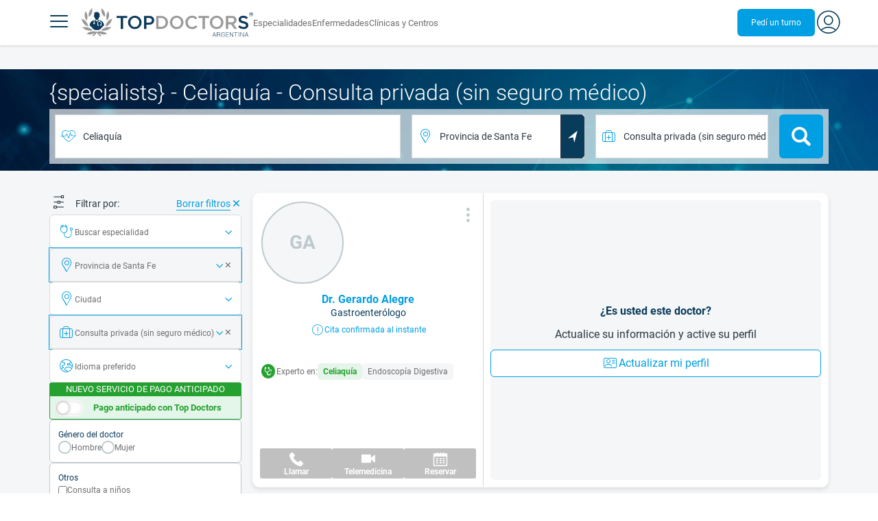

--- FILE ---
content_type: text/html;charset=utf-8
request_url: https://www.topdoctors.com.ar/celiaquia/consulta-privada-(sin-seguro-medico)/provincia-de-santa-fe/
body_size: 91269
content:
<!DOCTYPE html><html  lang="es-AR" dir="ltr"><head><meta charset="utf-8"><meta name="viewport" content="width=device-width, initial-scale=1.0, maximum-scale=1.0, user-scalable=no"><title>{specialists} expertos en Celiaquía con Consulta privada (sin seguro médico) | Top Doctors</title><link rel="preconnect" href="https://consent.cookiebot.com"><link rel="preconnect" href="https://www.googletagmanager.com"><style>html{box-sizing:border-box}body,html{font-family:inherit;font-size:16px;touch-action:pan-y}body,button,html,input,select,textarea{font-family:Roboto,sans-serif}*,:after,:before{box-sizing:inherit}body{color:var(--td-greyDarker);line-height:1.5;margin:0;scrollbar-color:var(--td-light) var(--td-grey)}body,dd,figure,h1,h2,h3,h4,h5,hr,html,iframe,li,ol,p,pre,textarea,ul{margin:0;padding:0}body::-webkit-scrollbar{width:11px}body::-webkit-scrollbar-track{background:var(--td-grey)}body::-webkit-scrollbar-thumb{background-color:var(--td-light);border:3px solid var(--td-grey);border-radius:6px}.layout-main{background-color:var(--td-lighter)}hr{border:initial;border-color:initial;border-top:1px solid var(--td-burgerBg)!important;height:1px;margin:1.5rem 0}hr.is-light{border-top:1px solid var(--td-grey)!important}ol{padding-left:.75rem}ol li{list-style-position:outside;list-style-type:decimal;margin-left:.75rem}ul{list-style-type:none;margin-block-end:0;margin-block-start:0;margin-inline-end:0;margin-inline-start:0;padding-inline-start:0}button,input,select,textarea{font:inherit;margin:0}textarea{max-width:100%;min-width:100%;resize:vertical}a{color:var(--td-info);cursor:pointer;text-decoration:none}a:hover{color:var(--td-info-lighten-10)}p{font-size:.875rem}h1,h2,h3,h4,h5,h6,p{margin-block-end:0;margin-block-start:0}h1,h2,h3,h4,h5,h6{font-weight:var(--td-weight-regular)}strong{color:inherit;font-weight:700}small{font-size:.8rem}span:hover{background-color:transparent}.is-slide{overflow-x:auto}.overflow-hidden{overflow:hidden}.overflow-y-hidden{overflow-y:hidden}.overflow-x-hidden{overflow-x:hidden}.overflow-x-visible{overflow-x:visible}.is-truncated{display:inline-block}.is-ellipsis,.is-truncated{overflow:hidden;text-overflow:ellipsis;white-space:nowrap}.no-ellipsis{overflow:unset!important;text-overflow:unset!important;white-space:normal!important}.line-clamp-1{-webkit-line-clamp:1;line-clamp:1}.line-clamp-1,.line-clamp-2{display:-webkit-box;-webkit-box-orient:vertical;overflow:hidden}.line-clamp-2{-webkit-line-clamp:2;line-clamp:2}.line-clamp-3{-webkit-line-clamp:3;line-clamp:3}.line-clamp-3,.line-clamp-4{display:-webkit-box;-webkit-box-orient:vertical;overflow:hidden}.line-clamp-4{-webkit-line-clamp:4;line-clamp:4}.is-underlined{text-decoration:underline;text-underline-position:under}.is-uppercase{text-transform:uppercase}.has-text-centered{text-align:center}.has-text-left{text-align:left}.has-text-right{text-align:right}.has-text-justified{text-align:justify}.has-text-weight-light{font-weight:300!important}.has-text-weight-normal{font-weight:400!important}.has-text-weight-semibold{font-weight:600!important}.has-text-weight-bold{font-weight:700!important}.has-text-primary{color:var(--td-primary)!important}.has-text-info{color:var(--td-info)!important}.has-text-warning{color:var(--td-warning)!important}.has-text-white{color:var(--td-white)!important}.has-text-grey{color:var(--td-grey)!important}.has-text-grey-light{color:var(--td-greyLight)!important}.has-text-grey-normal{color:#859aa2;line-height:1.2rem}.has-text-grey-medium{color:var(--td-greyMedium)!important}.has-text-grey-dark{color:var(--td-greyDark)!important}.has-text-grey-darker{color:var(--td-greyDarker)!important}.has-text-green-light{color:var(--td-lightGreen)}.has-text-warning-alt{color:var(--td-warning-alt)!important}.has-text-success{color:var(--td-success)!important}.has-text-danger{color:var(--td-danger)!important}.has-text-blue-gradient{background:-webkit-linear-gradient(var(--td-primary),var(--td-info));-webkit-background-clip:text;background-clip:text;-webkit-text-fill-color:transparent}.white-space-normal{white-space:normal}.is-capitalize:first-letter{text-transform:uppercase}.is-capitalize-all{text-transform:capitalize}.text-with-icon{align-items:center;display:inline-flex;gap:.5rem}.word-break{word-break:break-word}.is-size-1{font-size:var(--td-size-1)!important}.is-size-2{font-size:var(--td-size-2)!important}.is-size-3{font-size:var(--td-size-3)!important}.is-size-4{font-size:var(--td-size-4)!important}.is-size-5{font-size:var(--td-size-5)!important}.is-size-6{font-size:var(--td-size-6)!important}.is-size-7{font-size:var(--td-size-7)!important}.is-size-8{font-size:var(--td-size-8)!important}.is-size-9{font-size:var(--td-size-9)!important}.is-size-10{font-size:var(--td-size-10)!important}.is-size-base{font-size:var(--td-font-base)}@media screen and (max-width:768px){.is-size-1-mobile{font-size:var(--td-size-1)!important}.is-size-2-mobile{font-size:var(--td-size-2)!important}.is-size-3-mobile{font-size:var(--td-size-3)!important}.is-size-4-mobile{font-size:var(--td-size-4)!important}.is-size-5-mobile{font-size:var(--td-size-5)!important}.is-size-6-mobile{font-size:var(--td-size-6)!important}.is-size-7-mobile{font-size:var(--td-size-7)!important}.is-size-8-mobile{font-size:var(--td-size-8)!important}.is-size-9-mobile{font-size:var(--td-size-9)!important}.is-size-10-mobile{font-size:var(--td-size-10)!important}}@media print,screen and (min-width:769px){.is-size-1-tablet{font-size:var(--td-size-1)!important}.is-size-2-tablet{font-size:var(--td-size-2)!important}.is-size-3-tablet{font-size:var(--td-size-3)!important}.is-size-4-tablet{font-size:var(--td-size-4)!important}.is-size-5-tablet{font-size:var(--td-size-5)!important}.is-size-6-tablet{font-size:var(--td-size-6)!important}.is-size-7-tablet{font-size:var(--td-size-7)!important}.is-size-8-tablet{font-size:var(--td-size-8)!important}.is-size-9-tablet{font-size:var(--td-size-9)!important}.is-size-10-tablet{font-size:var(--td-size-10)!important}}@media screen and (max-width:1023px){.is-size-1-touch{font-size:var(--td-size-1)!important;line-height:4.7rem}.is-size-2-touch{font-size:var(--td-size-2)!important;line-height:3.3rem}.is-size-3-touch{font-size:var(--td-size-3)!important;line-height:2.8rem}.is-size-4-touch{font-size:var(--td-size-4)!important;line-height:2.2rem}.is-size-5-touch{font-size:var(--td-size-5)!important;line-height:1.875rem}.is-size-6-touch{font-size:var(--td-size-6)!important;line-height:1.5rem}.is-size-7-touch{font-size:var(--td-size-7)!important;line-height:1.4rem}.is-size-8-touch{font-size:var(--td-size-8)!important;line-height:1.25rem}.is-size-9-touch{font-size:var(--td-size-9)!important;line-height:1.09rem}.is-size-10-touch{font-size:var(--td-size-10)!important;line-height:.94rem}}@media screen and (min-width:1024px){.is-size-1-desktop{font-size:var(--td-size-1)!important}.is-size-2-desktop{font-size:var(--td-size-2)!important}.is-size-3-desktop{font-size:var(--td-size-3)!important}.is-size-4-desktop{font-size:var(--td-size-4)!important}.is-size-5-desktop{font-size:var(--td-size-5)!important}.is-size-6-desktop{font-size:var(--td-size-6)!important}.is-size-7-desktop{font-size:var(--td-size-7)!important}.is-size-8-desktop{font-size:var(--td-size-8)!important}.is-size-9-desktop{font-size:var(--td-size-9)!important}.is-size-10-desktop{font-size:var(--td-size-10)!important}}@media screen and (min-width:1216px){.is-size-1-widescreen{font-size:var(--td-size-1)!important}.is-size-2-widescreen{font-size:var(--td-size-2)!important}.is-size-3-widescreen{font-size:var(--td-size-3)!important}.is-size-4-widescreen{font-size:var(--td-size-4)!important}.is-size-5-widescreen{font-size:var(--td-size-5)!important}.is-size-6-widescreen{font-size:var(--td-size-6)!important}.is-size-7-widescreen{font-size:var(--td-size-7)!important}.is-size-8-widescreen{font-size:var(--td-size-8)!important}.is-size-9-widescreen{font-size:var(--td-size-9)!important}.is-size-10-widescreen{font-size:var(--td-size-10)!important}}@media screen and (min-width:1408px){.is-size-1-fullhd{font-size:var(--td-size-1)!important}.is-size-2-fullhd{font-size:var(--td-size-2)!important}.is-size-3-fullhd{font-size:var(--td-size-3)!important}.is-size-4-fullhd{font-size:var(--td-size-4)!important}.is-size-5-fullhd{font-size:var(--td-size-5)!important}.is-size-6-fullhd{font-size:var(--td-size-6)!important}.is-size-7-fullhd{font-size:var(--td-size-7)!important}.is-size-8-fullhd{font-size:var(--td-size-8)!important}.is-size-9-fullhd{font-size:var(--td-size-9)!important}.is-size-10-fullhd{font-size:var(--td-size-10)!important}}.is-large{font-size:var(--td-font-large)}.is-relative{position:relative}@media screen and (max-width:768px){.is-hidden-mobile,.is-hidden-tablet,.is-hidden-touch{display:none}}.is-hidden{display:none}.is-block{display:block}.is-rounded{border-radius:50%}.is-radius-small{border-radius:4px}.is-radius-medium{border-radius:6px}.has-cursor-pointer{cursor:pointer}.is-fullheight{height:100%}.is-fullwidth{width:100%}.is-clickable{cursor:pointer;pointer-events:auto!important}.is-absolute{position:absolute}@font-face{font-display:swap;font-family:Roboto;font-style:normal;font-weight:300;src:url(/fonts/Roboto-Light.woff2) format("woff2")}@font-face{font-display:swap;font-family:Roboto;font-style:normal;font-weight:500;src:url(/fonts/Roboto-Regular.woff2) format("woff2")}@font-face{font-display:swap;font-family:Roboto;font-style:normal;font-weight:700;src:url(/fonts/Roboto-Bold.woff2) format("woff2")}@font-face{font-display:block;font-family:td-font-icons;font-style:normal;font-weight:400;src:url(/fonts/icomoon.woff2) format("woff2")}[class*=" td-icon-"],[class^=td-icon-]{font-family:td-font-icons!important;speak:none;font-display:"swap";font-style:normal;font-variant:normal;font-weight:400;line-height:1;text-transform:none;-webkit-font-smoothing:antialiased;-moz-osx-font-smoothing:grayscale}.td-icon-xxxsmall{font-size:.8rem!important}.td-icon-xxsmall{font-size:1rem!important}.td-icon-xsmall{font-size:1.5rem!important}.td-icon-small{font-size:2rem!important}.td-icon-medium{font-size:2.5rem!important}.td-icon-big{font-size:3rem!important}.td-icon-bigger{font-size:4rem!important}.td-icon-xl{font-size:5rem!important}.td-icon-xxl{font-size:6rem!important}.td-icon-stack-container{display:inline-block;height:2em;line-height:2em;position:relative;vertical-align:middle;width:2em}.td-icon-stack{height:100%;left:0;position:absolute;text-align:center;width:100%}.td-icon-inverse{color:#fff}.td-icon-filled-add:before{content:""}.td-icon-filled-add-user:before{content:""}.td-icon-filled-alphabet:before{content:""}.td-icon-filled-apple:before{content:""}.td-icon-filled-apple-bubble:before{content:""}.td-icon-filled-calendar:before{content:""}.td-icon-filled-arrow-left:before{content:""}.td-icon-filled-arrow-right:before{content:""}.td-icon-filled-article:before{content:""}.td-icon-filled-asistant:before{content:""}.td-icon-filled-assistencial:before{content:""}.td-icon-filled-asterisk:before{content:""}.td-icon-filled-avatar:before{content:""}.td-icon-filled-blood:before{content:""}.td-icon-filled-burger:before{content:""}.td-icon-filled-cardio:before{content:""}.td-icon-filled-caret-down:before{content:""}.td-icon-filled-caret-left:before{content:""}.td-icon-filled-caret-left-bubble:before{content:""}.td-icon-filled-caret-right:before{content:""}.td-icon-filled-caret-right-bubble:before{content:""}.td-icon-filled-caret-up:before{content:""}.td-icon-filled-caret-up-bubble:before{content:""}.td-icon-filled-cart:before{content:""}.td-icon-filled-check:before{content:""}.td-icon-filled-check-bubble:before{content:""}.td-icon-filled-chevron-down:before{content:""}.td-icon-filled-chevron-down-bubble:before{content:""}.td-icon-filled-chevron-left-bold:before{content:""}.td-icon-filled-chevron-left-bubble:before{content:""}.td-icon-filled-chevron-right-bold:before{content:""}.td-icon-filled-chevron-right-bubble:before{content:""}.td-icon-filled-chevron-up:before{content:""}.td-icon-filled-chevron-up-bubble:before{content:""}.td-icon-filled-chrome:before{content:""}.td-icon-filled-chrome-bubble:before{content:""}.td-icon-filled-circle-pharmacy:before{content:""}.td-icon-filled-clock:before{content:""}.td-icon-filled-close:before{content:""}.td-icon-filled-coins:before{content:""}.td-icon-filled-copiar:before{content:""}.td-icon-filled-cv:before{content:""}.td-icon-filled-data:before{content:""}.td-icon-filled-dialogue:before{content:""}.td-icon-filled-dictionary:before{content:""}.td-icon-filled-doctor:before{content:""}.td-icon-filled-doctor-avatar:before{content:""}.td-icon-filled-down-bubble:before{content:""}.td-icon-filled-download:before{content:""}.td-icon-filled-downloads:before{content:""}.td-icon-filled-expert:before{content:""}.td-icon-filled-expert-bubble:before{content:""}.td-icon-filled-explorer:before{content:""}.td-icon-filled-explorer-bubble:before{content:""}.td-icon-filled-facebook:before{content:""}.td-icon-filled-facebook-bubble:before{content:""}.td-icon-filled-favourite:before{content:""}.td-icon-filled-firefox:before{content:""}.td-icon-filled-firefox-bubble:before{content:""}.td-icon-filled-fullcircle:before{content:""}.td-icon-filled-funnel:before{content:""}.td-icon-filled-gallery:before{content:""}.td-icon-filled-geolocation:before{content:""}.td-icon-filled-googleplay:before{content:""}.td-icon-filled-googleplay-bubble:before{content:""}.td-icon-filled-hide:before{content:""}.td-icon-filled-home:before{content:""}.td-icon-filled-info:before{content:""}.td-icon-filled-info-bubble:before{content:""}.td-icon-filled-instagram:before{content:""}.td-icon-filled-instagram-bubble:before{content:""}.td-icon-filled-insurance:before{content:""}.td-icon-filled-insurance-saudi:before{content:""}.td-icon-filled-key:before{content:""}.td-icon-filled-left-quotes:before{content:""}.td-icon-filled-less:before{content:""}.td-icon-filled-linkedin:before{content:""}.td-icon-filled-linkedin-bubble:before{content:""}.td-icon-filled-location:before{content:""}.td-icon-filled-location-full:before{content:""}.td-icon-filled-lock:before{content:""}.td-icon-filled-mail:before{content:""}.td-icon-filled-mail-bubble:before{content:""}.td-icon-filled-menu:before{content:""}.td-icon-filled-microphone:before{content:""}.td-icon-filled-offer:before{content:""}.td-icon-filled-open-pharmacy:before{content:""}.td-icon-filled-opera:before{content:""}.td-icon-filled-opera-bubble:before{content:""}.td-icon-filled-patient:before{content:""}.td-icon-filled-patients:before{content:""}.td-icon-filled-pharmacy:before{content:""}.td-icon-filled--pharmacy:before{content:""}.td-icon-filled-pharmacy24:before{content:""}.td-icon-filled-photo:before{content:""}.td-icon-filled-pinterest:before{content:""}.td-icon-filled-pinterest-bubble:before{content:""}.td-icon-filled-question:before{content:""}.td-icon-filled-question-bubble:before{content:""}.td-icon-filled-right-quotes:before{content:""}.td-icon-filled-riyal-saudi:before{content:""}.td-icon-filled-safari:before{content:""}.td-icon-filled-safari-bubble:before{content:""}.td-icon-filled-search:before{content:""}.td-icon-filled-search-bubble:before{content:""}.td-icon-filled-share:before{content:""}.td-icon-filled-shop:before{content:""}.td-icon-filled-show:before{content:""}.td-icon-filled-skin:before{content:""}.td-icon-filled-sport:before{content:""}.td-icon-filled-star-empty:before{content:""}.td-icon-filled-star-full:before{content:""}.td-icon-filled-star-middle:before{content:""}.td-icon-filled-teaching:before{content:""}.td-icon-filled-telemedicine:before{content:""}.td-icon-filled-telephone:before{content:""}.td-icon-filled-telephone-bubble:before{content:""}.td-icon-filled-tooth:before{content:""}.td-icon-filled-topdoctors:before{content:""}.td-icon-filled-alert:before{content:""}.td-icon-filled-treatment:before{content:""}.td-icon-filled-upload:before{content:""}.td-icon-filled-video:before{content:""}.td-icon-filled-vimeo:before{content:""}.td-icon-filled-vimeo-bubble:before{content:""}.td-icon-filled-country:before{content:""}.td-icon-filled-whatsapp:before{content:""}.td-icon-filled-whatsapp-bubble:before{content:""}.td-icon-filled-youtube:before{content:""}.td-icon-filled-youtube-bubble:before{content:""}.td-icon-outline-add-user:before{content:""}.td-icon-outline-alert:before{content:""}.td-icon-outline-alphabet:before{content:""}.td-icon-outline-appoinment:before{content:""}.td-icon-outline-appointment-ended:before{content:""}.td-icon-outline-appointment-type:before{content:""}.td-icon-outline-article:before{content:""}.td-icon-outline-assitencial:before{content:""}.td-icon-outline-attach:before{content:""}.td-icon-outline-avatar:before{content:""}.td-icon-outline-award:before{content:""}.td-icon-outline-billing:before{content:""}.td-icon-outline-billing-screen:before{content:""}.td-icon-outline-billing-time:before{content:""}.td-icon-outline-blog:before{content:""}.td-icon-outline-building:before{content:""}.td-icon-outline-bus:before{content:""}.td-icon-outline-calendar:before{content:""}.td-icon-outline-calendar-blank:before{content:""}.td-icon-outline-calendar-blank-multi:before{content:""}.td-icon-outline-calendar-check:before{content:""}.td-icon-outline-calendar-hour:before{content:""}.td-icon-outline-calendar-month:before{content:""}.td-icon-outline-calendar-week:before{content:""}.td-icon-outline-calendar-year:before{content:""}.td-icon-outline-call:before{content:""}.td-icon-outline-cancel:before{content:""}.td-icon-outline-car:before{content:""}.td-icon-outline-cardio:before{content:""}.td-icon-outline-cart:before{content:""}.td-icon-outline-center:before{content:""}.td-icon-outline-certificates:before{content:""}.td-icon-outline-check:before{content:""}.td-icon-outline-city:before{content:""}.td-icon-outline-clock:before{content:""}.td-icon-outline-cloud:before{content:""}.td-icon-outline-comment:before{content:""}.td-icon-outline-communication:before{content:""}.td-icon-outline-conference:before{content:""}.td-icon-outline-configuration:before{content:""}.td-icon-outline-connection:before{content:""}.td-icon-outline-country:before{content:""}.td-icon-outline-cv:before{content:""}.td-icon-outline-data:before{content:""}.td-icon-outline-delivery:before{content:""}.td-icon-outline-dentist:before{content:""}.td-icon-outline-dialogue:before{content:""}.td-icon-outline-dialogue-alert:before{content:""}.td-icon-outline-dictionary:before{content:""}.td-icon-outline-doctor:before{content:""}.td-icon-outline-doctor-file:before{content:""}.td-icon-outline-doctor-id:before{content:""}.td-icon-outline-document:before{content:""}.td-icon-outline-dollar:before{content:""}.td-icon-outline-download:before{content:""}.td-icon-outline-edit:before{content:""}.td-icon-outline-euro:before{content:""}.td-icon-outline-event:before{content:""}.td-icon-outline-external-link:before{content:""}.td-icon-outline-favourites:before{content:""}.td-icon-outline-female:before{content:""}.td-icon-outline-filters:before{content:""}.td-icon-outline-finger-print:before{content:""}.td-icon-outline-flag:before{content:""}.td-icon-outline-funnel:before{content:""}.td-icon-outline-gender:before{content:""}.td-icon-outline-geolocation:before{content:""}.td-icon-outline-go-back:before{content:""}.td-icon-outline-help:before{content:""}.td-icon-outline-history:before{content:""}.td-icon-outline-home:before{content:""}.td-icon-outline-illness:before{content:""}.td-icon-outline-image:before{content:""}.td-icon-outline-insurance:before{content:""}.td-icon-outline-insurance-saudi:before{content:""}.td-icon-outline-key:before{content:""}.td-icon-outline-kid:before{content:""}.td-icon-outline-laboratory:before{content:""}.td-icon-outline-like:before{content:""}.td-icon-outline-list:before{content:""}.td-icon-outline-location:before{content:""}.td-icon-outline-lock:before{content:""}.td-icon-outline-logout:before{content:""}.td-icon-outline-mail:before{content:""}.td-icon-outline-male:before{content:""}.td-icon-outline-man:before{content:""}.td-icon-outline-map:before{content:""}.td-icon-outline-marketing:before{content:""}.td-icon-outline-messaging:before{content:""}.td-icon-outline-more:before{content:""}.td-icon-outline-next:before{content:""}.td-icon-outline-nopay:before{content:""}.td-icon-outline-notification:before{content:""}.td-icon-outline-offer:before{content:""}.td-icon-outline-organize:before{content:""}.td-icon-outline-patient:before{content:""}.td-icon-outline-patients:before{content:""}.td-icon-outline-payment:before{content:""}.td-icon-outline-pending:before{content:""}.td-icon-outline-pharmacy:before{content:""}.td-icon-outline-photo:before{content:""}.td-icon-outline-plan:before{content:""}.td-icon-outline-pound:before{content:""}.td-icon-outline-print:before{content:""}.td-icon-outline-private-companies:before{content:""}.td-icon-outline-coins:before{content:""}.td-icon-outline-coins-slash:before{content:""}.td-icon-outline-profile:before{content:""}.td-icon-outline-prohibited:before{content:""}.td-icon-outline-public-organitzation:before{content:""}.td-icon-outline-question:before{content:""}.td-icon-outline-rating:before{content:""}.td-icon-outline-ratings-management:before{content:""}.td-icon-outline-refresh:before{content:""}.td-icon-outline-reset:before{content:""}.td-icon-outline-riyal-saudi:before{content:""}.td-icon-outline-search:before{content:""}.td-icon-outline-security:before{content:""}.td-icon-outline-share:before{content:""}.td-icon-outline-shop:before{content:""}.td-icon-outline-smartphone:before{content:""}.td-icon-outline-sound:before{content:""}.td-icon-outline-specialty:before{content:""}.td-icon-outline-state:before{content:""}.td-icon-outline-statics-02:before{content:""}.td-icon-outline-statics-03:before{content:""}.td-icon-outline-statistics-01:before{content:""}.td-icon-outline-stop:before{content:""}.td-icon-outline-structure:before{content:""}.td-icon-outline-switch:before{content:""}.td-icon-outline-symtptom:before{content:""}.td-icon-outline-tags:before{content:""}.td-icon-outline-target:before{content:""}.td-icon-outline-teaching:before{content:""}.td-icon-outline-telemedicine:before{content:""}.td-icon-outline-test:before{content:""}.td-icon-outline-topfarma:before{content:""}.td-icon-outline-treatment:before{content:""}.td-icon-outline-triangle-alert:before{content:""}.td-icon-outline-upload:before{content:""}.td-icon-outline-video:before{content:""}.td-icon-outline-videoconference:before{content:""}.td-icon-outline-waittingroom:before{content:""}.td-icon-outline-wearable:before{content:""}.td-icon-outline-woman:before{content:""}.td-icon-outline-zoom:before{content:""}.td-icon-outline-zoomout:before{content:""}.td-icon-staticpage-article:before{content:""}.td-icon-staticpage-dictionary:before{content:""}.td-icon-staticpage-doctor:before{content:""}.td-icon-staticpage-symptom:before{content:""}.td-icon-stepper-checked:before{content:""}.td-icon-stepper-confirmed:before{content:""}.td-icon-stepper-data:before{content:""}.td-icon-stepper-details:before{content:""}.td-icon-stepper-insurance:before{content:""}.td-icon-stepper-location:before{content:""}.td-icon-stepper-profile:before{content:""}.td-icon-stepper-search:before{content:""}.td-icon-stepper-specialty:before{content:""}.td-icon-filled-spotify-bubble:before{content:"";padding:0 2px}.td-icon-filled-twitter-bubble:before{content:"";transform:scale(.9)}.td-icon-filled-chevron-left:before{content:""}.td-icon-filled-chevron-right:before{content:""}.td-icon-filled-chevron-up:before{content:""}.td-icon-filled-chevron-down:before{content:""}.container{flex-grow:1;margin:0 auto;position:relative;width:100%}.container.is-fluid{max-width:none!important;padding-left:32px;padding-right:32px;width:100%}.container.is-max-tablet{max-width:705px}@media screen and (min-width:1024px){.container{max-width:960px}}@media screen and (max-width:1215px){.container.is-widescreen:not(.is-max-tablet):not(.is-max-desktop){max-width:1152px}}@media screen and (max-width:1407px){.container.is-fullhd:not(.is-max-tablet):not(.is-max-desktop):not(.is-max-widescreen){max-width:1344px}}@media screen and (min-width:1216px){.container:not(.is-max-tablet):not(.is-max-desktop){max-width:1152px}}@media screen and (min-width:1408px){.container:not(.is-max-tablet):not(.is-max-desktop):not(.is-max-widescreen){max-width:1344px}}@media screen and (max-width:767px){.container{max-width:100%!important;padding:0 var(--td-mobile-container-padding);width:100%!important}}@media screen and (min-width:928px){.container{max-width:864px!important}}@media screen and (min-width:1106px){.container{max-width:1042px!important}}@media screen and (min-width:1200px){.container{max-width:1136px!important}}button{-webkit-appearance:none;-moz-appearance:none;appearance:none;color:inherit;font-family:inherit;font-size:1.25rem;font-size:1em;line-height:normal;margin:0;transition-duration:.3s;transition-property:background-color,border-color,color}button,button.no-btn{background:none;border:none;cursor:pointer;padding:0}button.no-btn{-webkit-appearance:none;outline:none}button.no-btn:active,button.no-btn:focus{outline:none}.button{align-items:center;border:1px solid;border-radius:6px;cursor:pointer;display:block;display:inline-flex;flex-wrap:nowrap;font-size:1rem;gap:.5rem;height:2.5rem;justify-content:center;line-height:1.5;padding:5px 20px;transition:.3s;white-space:nowrap}.button.no-border{border:none}.button.is-large{height:3.75rem}.button.is-rounded{border-radius:9999px}.button.has-chevron-right{position:relative}.button.has-chevron-right:after{content:"";font-display:"swap";font-family:td-font-icons;font-size:.7rem;position:relative}.button.has-chevron-right:hover:not(.is-info){border:1px solid transparent!important}.button.has-chevron-left,.button.has-chevron-right:not(.is-info){border:1px solid transparent}.button.has-chevron-left{position:relative}.button.has-chevron-left:before{content:"";font-display:"swap";font-family:td-font-icons;font-size:.7rem;position:relative}.button.has-chevron-left:hover:not(.is-info){border:1px solid transparent!important}.button.has-chevron-left:not(.is-info){border:1px solid transparent}.button.is-xsmall{font-size:.8rem;height:25px}.button.is-small{border-radius:3px}.button.is-black{background-color:var(--td-black);color:var(--td-white)}.button.has-background-white:hover{background-color:var(--td-paperLight)}.button.is-primary{background-color:var(--td-primary);color:var(--td-white)}.button.is-warning{background-color:var(--td-warning);color:var(--td-white)}.button.is-info{background-color:var(--td-info);border:none;color:var(--td-white)}.button.is-info:hover{background-color:var(--td-primaryLight)}.button.is-danger{background-color:var(--td-danger);border:none;color:var(--td-white)}.button.is-danger:hover{background-color:var(--td-dangerDark)}.button.is-info[disabled]{background-color:var(--td-primaryDisabled)}.button.is-gradient-blue-turquoise{background:linear-gradient(to right,var(--td-info) 0,#31d3de 100%);border:none;color:#fff;font-size:.75rem;transition:none}.button.is-gradient-blue-turquoise:hover{background:var(--td-primaryLight)}.button.is-gradient-blue-turquoise[disabled]{background:var(--td-primaryDisabled)}.button.is-primary{color:#fff}.button.is-primary-light{background-color:var(--td-primaryLight);border-color:transparent;color:#fff}.button.is-primary-light:hover{background-color:var(--td-primaryRegular)}.button.is-primary-light[disabled]{background-color:var(--td-primaryDisabled)}.button.is-success{background-color:var(--td-success);color:#fff}.button.is-success:hover{background-color:var(--td-darkGreen)}.button.is-outlined{border:1px solid}.button.is-outlined.is-info{border-color:var(--td-info)}.button.is-outlined.is-awards{border-color:var(--td-awardGold);color:var(--td-awardGold)!important}.button.is-outlined:not(:hover){background-color:#fff!important;color:var(--td-info)}.button.is-outlined.is-info:hover{background-color:#fff;border-color:var(--td-primaryLight);border:1px solid var(--td-primaryLight);color:var(--td-primaryLight)}.button.is-outlined.is-awards:hover{color:var(--td-white)!important}.button.is-outlined.is-info[disabled]{background-color:#fff;border-color:var(--td-primaryDisabled);color:var(--td-primaryDisabled)}.button.is-outlined.is-info:active,.button.is-outlined.is-info:focus{color:var(--td-info)!important}.button.is-note{border-color:var(--td-info);color:var(--td-info);height:auto;padding:.25rem 1rem}.button.is-note:hover{background:var(--td-info);color:#fff}.button.is-note:hover a{color:#fff}a.has-icon,button.has-icon{display:inline-block!important;overflow:visible;padding:20px}.dropdown .dropdown-trigger .button{color:var(--td-greyDark)}@media screen and (max-width:768px){.button.fix-height{height:100%!important;white-space:inherit}}@media screen and (min-width:1441px){.button.is-large{font-size:1.3rem}}.button.is-loading{filter:grayscale(.7);pointer-events:none;position:relative}.button.is-loading:after{animation:spin .8s linear infinite;border:2px solid var(--td-grey);border-radius:50%;border-top-color:var(--td-primary);content:"";height:1rem;width:1rem}@keyframes spin{0%{transform:rotate(0)}to{transform:rotate(1turn)}}.main-title{line-height:50px}.main-title-1{color:var(--td-primary);font-size:2.625rem;font-weight:700}@media screen and (max-width:768px){.main-title-1{font-size:1.75rem}}.main-title-2{color:var(--td-primary);font-size:2.25rem;font-weight:700;line-height:1.5}@media screen and (max-width:768px){.main-title-2{font-size:1.5rem}}.main-title-3{color:var(--td-primary);font-size:1.75rem;font-weight:300}.main-title-4{font-size:1.5rem}.main-title-4,.main-title-5{color:var(--td-primary);font-weight:400}.main-title-5{font-size:1.25rem}.paragraph-title{color:var(--td-primary);font-size:1.25rem;font-weight:700}.paragraph-title-small{color:var(--td-primary);font-size:1rem;font-weight:700}.paragraph-big{color:var(--td-greyDarker);font-size:1.125rem;font-weight:300}.paragraph-normal{font-size:.875rem}.paragraph-normal,.paragraph-small{color:var(--td-greyDarker);font-weight:400}.paragraph-small{font-size:.75rem}@media(min-width:0px)and (max-width:768px){.main-title-3{font-size:1.25rem;line-height:1}}@media(min-width:0px)and (max-width:575px){.title{font-size:1.75rem}}.title{font-weight:700;line-height:1.125}.title.is-1{font-size:3rem}.title.is-2{font-size:2.5rem}.title.is-3{font-size:2rem}.title.is-4{font-size:1.5rem}.title.is-5{font-size:1.25rem}.title.is-6{font-size:1rem}.profile-title-1{color:var(--td-primary)}.profile-title-1,.profile-title-2{font-size:1rem;font-weight:700;margin-bottom:10px}.profile-title-2{color:var(--td-greyDarker)}.profile-title-3{color:var(--td-primary);font-size:1rem;margin-bottom:10px;width:100%}img{height:auto;max-width:100%}.img-cover{-o-object-fit:cover;object-fit:cover}.img-contain{-o-object-fit:contain;object-fit:contain}.img-position-bottom{-o-object-position:bottom;object-position:bottom}.card{background-color:var(--td-white);border-radius:8px;box-shadow:0 3px 6px #0000001a;color:var(--td-greyDarker);overflow:hidden;padding:.75rem}a:has(.card) .card:hover{outline:1px solid var(--td-info)}.card--big{border-radius:12px}.box{background-color:var(--td-white);border-radius:6px;box-shadow:none}.alert-box{background-color:var(--td-paperOrange);border:1px solid var(--td-warning);border-radius:3px;padding:.25rem .5rem}.alert-box--icon{align-items:center;display:flex;gap:.5rem}.alert-box--icon i{color:var(--td-warning)}.rounded-box{border-radius:50px;padding:.25rem .5rem}.rounded-box,.warning-light-box{background-color:var(--td-lighter)}.warning-light-box{color:var(--td-primary);padding:1.5rem}.warning-light-box--icon{align-items:center;display:flex;gap:.5rem;justify-content:center}.warning-light-box--icon i{color:var(--td-primary)}.control{box-sizing:border-box;clear:both;font-size:var(--td-font-base);position:relative;text-align:inherit}.control.has-icons-left{align-items:center;display:flex;flex-direction:row;width:100%}.control .input{width:100%}.control.has-icons-left i{align-items:center;display:flex;justify-content:center;left:0;position:absolute;width:2.5rem}.control .input{font-size:var(--td-size-8)}.control.has-icons-left .icon{height:100%;width:40px}.control.has-icons-left .input{padding-left:2.5rem}.control.has-addons .button:first-child,.control.has-addons .input:first-child,.control.has-addons .select select:first-child,.control.has-addons .select:first-child,.control.has-addons .textarea:first-child{border-radius:var(--td-radius) 0 0 var(--td-radius)}.control.has-addons .button.is-expanded,.control.has-addons .input.is-expanded,.control.has-addons .is-expanded.textarea,.control.has-addons .select.is-expanded{border-radius:inherit}.control.has-addons .button,.control.has-addons .input,.control.has-addons .select,.control.has-addons .textarea{border-radius:0}.control.has-addons .button:last-child,.control.has-addons .input:last-child,.control.has-addons .select:last-child,.control.has-addons .textarea:last-child{border-radius:var(--td-radius)}.input,input{background-color:var(--td-white);font-size:.9rem!important}.input.is-active,.input.is-focused,.input:active,.input:focus,.is-focused,.textarea.is-active,.textarea.is-focused,.textarea:active,.textarea:focus{box-shadow:0 0 0 .125em #009bde40!important;outline:1px solid var(--td-info)!important}.input,input{border:1px solid var(--td-greyLight);color:var(--td-greyDarker)}.input--box{height:48px;padding:12px}.input::-moz-placeholder,input::-moz-placeholder{color:var(--td-greyMedium-darken-10)!important;opacity:1}.input::placeholder,input::placeholder{color:var(--td-greyMedium-darken-10)!important;opacity:1}.input:hover,input:focus,textarea:focus{border-color:var(--td-info);outline:none}@supports (-webkit-touch-callout:none){input{font-size:16px!important}}:root{--spacing-1:10px;--spacing-2:20px;--spacing-3:30px;--spacing-4:40px;--spacing-5:50px;--spacing-6:60px;--spacing-7:70px}.ma-auto,.my-auto{margin:auto!important}.pa-0{padding:0!important}.ma-0{margin:0!important}.mx-auto{margin-left:auto!important;margin-right:auto!important}.mt-auto{margin-top:auto!important}.mb-auto{margin-bottom:auto!important}.ml-auto{margin-left:auto!important}.mr-auto{margin-right:auto!important}.mt-0{margin-top:0!important}.pt-0{padding-top:0!important}.mr-0{margin-right:0!important}.pr-0{padding-right:0!important}.mb-0{margin-bottom:0!important}.pb-0{padding-bottom:0!important}.ml-0{margin-left:0!important}.pl-0{padding-left:0!important}.mt-1{margin-top:var(--spacing-1)!important}.mb-1{margin-bottom:var(--spacing-1)!important}.ml-1{margin-left:var(--spacing-1)!important}.mr-1{margin-right:var(--spacing-1)!important}.ma-1{margin:var(--spacing-1)!important}.pt-1{padding-top:var(--spacing-1)!important}.pb-1{padding-bottom:var(--spacing-1)!important}.pl-1{padding-left:var(--spacing-1)!important}.pr-1{padding-right:var(--spacing-1)!important}.pa-1{padding:var(--spacing-1)!important}.mt-2{margin-top:var(--spacing-2)!important}.mb-2{margin-bottom:var(--spacing-2)!important}.ml-2{margin-left:var(--spacing-2)!important}.mr-2{margin-right:var(--spacing-2)!important}.ma-2{margin:var(--spacing-2)!important}.pt-2{padding-top:var(--spacing-2)!important}.pb-2{padding-bottom:var(--spacing-2)!important}.pl-2{padding-left:var(--spacing-2)!important}.pr-2{padding-right:var(--spacing-2)!important}.pa-2{padding:var(--spacing-2)!important}.mt-3{margin-top:var(--spacing-3)!important}.mb-3{margin-bottom:var(--spacing-3)!important}.ml-3{margin-left:var(--spacing-3)!important}.mr-3{margin-right:var(--spacing-3)!important}.ma-3{margin:var(--spacing-3)!important}.pt-3{padding-top:var(--spacing-3)!important}.pb-3{padding-bottom:var(--spacing-3)!important}.pl-3{padding-left:var(--spacing-3)!important}.pr-3{padding-right:var(--spacing-3)!important}.pa-3{padding:var(--spacing-3)!important}.mt-4{margin-top:var(--spacing-4)!important}.mb-4{margin-bottom:var(--spacing-4)!important}.ml-4{margin-left:var(--spacing-4)!important}.mr-4{margin-right:var(--spacing-4)!important}.ma-4{margin:var(--spacing-4)!important}.pt-4{padding-top:var(--spacing-4)!important}.pb-4{padding-bottom:var(--spacing-4)!important}.pl-4{padding-left:var(--spacing-4)!important}.pr-4{padding-right:var(--spacing-4)!important}.pa-4{padding:var(--spacing-4)!important}.mt-5{margin-top:var(--spacing-5)!important}.mb-5{margin-bottom:var(--spacing-5)!important}.ml-5{margin-left:var(--spacing-5)!important}.mr-5{margin-right:var(--spacing-5)!important}.ma-5{margin:var(--spacing-5)!important}.pt-5{padding-top:var(--spacing-5)!important}.pb-5{padding-bottom:var(--spacing-5)!important}.pl-5{padding-left:var(--spacing-5)!important}.pr-5{padding-right:var(--spacing-5)!important}.pa-5{padding:var(--spacing-5)!important}.mt-6{margin-top:var(--spacing-6)!important}.mb-6{margin-bottom:var(--spacing-6)!important}.ml-6{margin-left:var(--spacing-6)!important}.mr-6{margin-right:var(--spacing-6)!important}.ma-6{margin:var(--spacing-6)!important}.pt-6{padding-top:var(--spacing-6)!important}.pb-6{padding-bottom:var(--spacing-6)!important}.pl-6{padding-left:var(--spacing-6)!important}.pr-6{padding-right:var(--spacing-6)!important}.pa-6{padding:var(--spacing-6)!important}.mt-7{margin-top:var(--spacing-7)!important}.mb-7{margin-bottom:var(--spacing-7)!important}.ml-7{margin-left:var(--spacing-7)!important}.mr-7{margin-right:var(--spacing-7)!important}.ma-7{margin:var(--spacing-7)!important}.pt-7{padding-top:var(--spacing-7)!important}.pb-7{padding-bottom:var(--spacing-7)!important}.pl-7{padding-left:var(--spacing-7)!important}.pr-7{padding-right:var(--spacing-7)!important}.pa-7{padding:var(--spacing-7)!important}.px-1{padding-left:var(--spacing-1)!important;padding-right:var(--spacing-1)!important}.px-2{padding-left:var(--spacing-2)!important;padding-right:var(--spacing-2)!important}.px-3{padding-left:var(--spacing-3)!important;padding-right:var(--spacing-3)!important}.px-4{padding-left:var(--spacing-4)!important;padding-right:var(--spacing-4)!important}.px-5{padding-left:var(--spacing-5)!important;padding-right:var(--spacing-5)!important}.px-6{padding-left:var(--spacing-6)!important;padding-right:var(--spacing-6)!important}.px-7{padding-left:var(--spacing-7)!important;padding-right:var(--spacing-7)!important}.py-1{padding-bottom:var(--spacing-1)!important;padding-top:var(--spacing-1)!important}.py-2{padding-bottom:var(--spacing-2)!important;padding-top:var(--spacing-2)!important}.py-3{padding-bottom:var(--spacing-3)!important;padding-top:var(--spacing-3)!important}.py-4{padding-bottom:var(--spacing-4)!important;padding-top:var(--spacing-4)!important}.py-5{padding-bottom:var(--spacing-5)!important;padding-top:var(--spacing-5)!important}.py-6{padding-bottom:var(--spacing-6)!important;padding-top:var(--spacing-6)!important}.py-7{padding-bottom:var(--spacing-7)!important;padding-top:var(--spacing-7)!important}.my-0{margin-bottom:0!important;margin-top:0!important}.my-1{margin-bottom:var(--spacing-1)!important;margin-top:var(--spacing-1)!important}.mx-2{margin-left:var(--spacing-2)!important;margin-right:var(--spacing-2)!important}.my-2{margin-bottom:var(--spacing-2)!important;margin-top:var(--spacing-2)!important}.mx-3{margin-left:var(--spacing-3)!important;margin-right:var(--spacing-3)!important}.my-3{margin-bottom:var(--spacing-3)!important;margin-top:var(--spacing-3)!important}.mx-4{margin-left:var(--spacing-4)!important;margin-right:var(--spacing-4)!important}.my-4{margin-bottom:var(--spacing-4)!important;margin-top:var(--spacing-4)!important}.mx-5{margin-left:var(--spacing-5)!important;margin-right:var(--spacing-5)!important}.my-5{margin-bottom:var(--spacing-5)!important;margin-top:var(--spacing-5)!important}.mx-6{margin-left:var(--spacing-6)!important;margin-right:var(--spacing-6)!important}.my-6{margin-bottom:var(--spacing-6)!important;margin-top:var(--spacing-6)!important}.mx-7{margin-left:var(--spacing-7)!important;margin-right:var(--spacing-7)!important}.my-7{margin-bottom:var(--spacing-7)!important;margin-top:var(--spacing-7)!important}.flex,.is-flex{display:flex!important}@media screen and (min-width:928px){.is-flex-desktop{display:flex}}.flex-1{flex:1}.flex-center{align-items:center;display:flex;justify-content:center}.flex-row{display:flex;flex-direction:row}.flex-column{display:flex;flex-direction:column}.flex-space-between,.is-justify-content-space-between{display:flex;justify-content:space-between}.flex-align-end{align-items:flex-end;display:flex}.flex-align-center{align-items:center;display:flex}.flex-align-start{align-items:flex-start;display:flex}.flex-justify-center{display:flex;justify-content:center}.flex-justify-end{display:flex;justify-content:flex-end}.flex-justify-between{display:flex;justify-content:space-between}.flex-justify-start{display:flex;justify-content:flex-start}.flex-wrap,.is-flex-wrap-wrap{display:flex;flex-wrap:wrap}.flex-nowrap,.is-flex-wrap-nowrap{display:flex;flex-wrap:nowrap}.gap-quarter,.has-gap{gap:.25rem}.gap-half{gap:.5rem}.gap-three-quarters{gap:.75rem}.gap-1{gap:1rem}.gap-2{gap:2rem}.flex-align-self-start{align-self:flex-start}.flex-align-self-center{align-self:center}.flex-align-self-end{align-self:flex-end}.is-flex-grow-1{flex-grow:1}.is-align-self-flex-end{align-self:flex-end}.align-content-center{align-content:center}.is-align-items-center{align-items:center}.has-background-paper-light{background-color:var(--td-paperLight)}.bg-info{background-color:#dfedee}.has-background-light{background-color:#e3eced}.has-background-lighter{background-color:var(--td-lighter)}.has-background-white{background-color:var(--td-white)}.has-background-white-ter{background-color:var(--td-paperLight)!important}.has-background-grey-light{background-color:var(--td-greyLight)}.has-background-primary{background-color:var(--td-primary)!important}.has-background-primary-blue{background-color:#0f3a5b!important}.has-background-info{background-color:var(--td-info)}.has-background-light-blue{background-color:var(--td-lightBlue)}.bg-primary-gradient-right{background:linear-gradient(90deg,#004d9d 0,#309ad7)!important}.bg-blue-light-gradient{background-image:linear-gradient(135deg,#c9eaef,#def0ff 25%,#cde1f8,#dcf2f8 75%,#e0eff9)}.bg-golden-gradient{background:linear-gradient(to right,var(--td-awardGoldLight) 0,#ac8e32 100%)}.is-light,.is-warning{color:var(--td-white)!important}.has-round-borders{border-radius:3px}.has-round-borders-more{border-radius:10px}.has-round-borders-top{border-radius:3px 3px 0 0}.has-border-y-info{border-bottom:1px solid var(--td-info);border-top:1px solid var(--td-info)}.has-border-grey{border-top:1px solid var(--td-grey)}.has-border-light{border:1px solid var(--td-light)}.has-border-left-light{border-left:1px solid rgba(0,0,0,.2);height:100%}.has-border-right-light{border-right:1px solid rgba(0,0,0,.2)}.has-border-right-info{border-right:1px solid var(--td-info)}.has-border-left-info{border-left:1px solid var(--td-info)}.has-nice-shadow{border:1px solid var(--td-paperLight);box-shadow:0 3px 6px #0000001a;transition:all .3s cubic-bezier(.25,.8,.25,1)}.has-nice-shadow:hover{border:1px solid var(--td-info)}.nicer-shadow{box-shadow:0 1px 3px #0000001f,0 1px 2px #0000003d!important}.nicer-shadow:hover{box-shadow:0 3px 6px #00000029,0 3px 6px #0000003b!important}.outer-shadow-down{box-shadow:0 3px 6px #0000001a}.outer-shadow-down-blur{box-shadow:0 3px 10px #0003}.no-shadow{box-shadow:none!important}@media screen and (-ms-high-contrast:active),screen and (-ms-high-contrast:none){.has-nice-shadow{border:1px solid var(--td-paperLight)}.has-nice-shadow:hover{border:1px solid var(--td-info);box-shadow:0 1px 3px #0000001f,0 1px 2px #0000003d}}.fade-enter-active,.fade-leave-active{transition:opacity .33s ease-in-out}.fade-enter,.fade-leave-to{opacity:0}.slide-y-enter-active,.slide-y-leave-active{opacity:1;transition:opacity .4s,transform .4s}.slide-y-enter{opacity:0;transform:translateY(25%)}.slide-y-leave-to{opacity:0;transform:translateY(-25%)}.slide-y-reverse-enter-active,.slide-y-reverse-leave-active{opacity:1;transition:opacity .4s,transform .4s}.slide-y-reverse-enter{opacity:0;transform:translateY(-25%)}.slide-y-reverse-leave-to{opacity:0;transform:translateY(25%)}.slide-x-enter-active,.slide-x-leave-active{opacity:1;transition:opacity .4s ease-in,transform .4s ease-in}.slide-x-enter-active.fast-fade,.slide-x-leave-active.fast-fade{transition:opacity .2s ease-in,transform .4s ease-in}.slide-x-reverse-enter-active,.slide-x-reverse-leave-active{opacity:1;transition:opacity .4s ease-out,transform .4s ease-out}.slide-x-reverse-enter-active.fast-fade,.slide-x-reverse-leave-active.fast-fade{transition:opacity .2s ease-out,transform .4s ease-out}.slide-x-enter{opacity:0;transform:translate(25%)}.slide-x-leave-to,.slide-x-reverse-enter{opacity:0;transform:translate(-25%)}.slide-x-reverse-leave-to{opacity:0;transform:translate(25%)}.transition-appear-wrapper{overflow:hidden;position:relative}.appear-left-enter-active,.appear-left-leave-active,.appear-left-move{overflow:hidden;transition:transform .3s ease-in-out}.appear-left-enter-from,.appear-left-leave-to{opacity:0;transform:translate(100%)}.appear-left-leave-active{position:absolute;transform:translate(-100%)}.appear-right-enter-active,.appear-right-leave-active,.appear-right-move{overflow:hidden;transition:transform .3s ease-in-out}.appear-right-enter-from,.appear-right-leave-to{position:absolute;transform:translate(-100%)}.appear-right-leave-active{opacity:0;transform:translate(100%)}.dropdown-enter-active,.dropdown-leave-active{transform-origin:top;transition:all .2s ease}.dropdown-enter-from,.dropdown-leave-to{opacity:0;transform:scaleY(.95) translateY(-4px)}.dropdown-enter-to,.dropdown-leave-from{opacity:1;transform:scaleY(1) translateY(0)}.has-line-height-one{line-height:1}.has-line-height-normal{line-height:normal}.has-line-height-sm{line-height:1.35}.has-line-height-md{line-height:1.5}.has-line-height-lg{line-height:2}.has-line-height-inherit{line-height:inherit}.has-line-height-0{line-height:0}.has-z-index-1{z-index:var(--td-z-index-1)}:root{--td-primary:#093b5b;--td-info:#009ee2;--td-infoLight:#e6f6fd;--td-info-disabled:#007fb5;--td-success:#24a12f;--td-successLight:#e5f5e9;--td-warning:#e69401;--td-danger:#ff5865;--td-dangerDark:#e6424f;--td-dangerLight:#ffeaec;--td-warning-alt:#f4a400;--td-orange-light:#e6b355;--td-warning-lighten-10:#fead1c;--td-primaryLight:#007fb5;--td-primaryRegular:#006089;--td-primaryDisabled:#8abbd0;--td-black:#000;--td-white:#fff;--td-paperLight:#f8fafb;--td-paperOrange:#fef7ea;--td-lighter:#f4f6f7;--td-light:#e9ebef;--td-grey:#bfcace;--td-greyLight:#d9d9d9;--td-greyMedium:#b1b1b1;--td-greyDark:#6f6f6f;--td-greyDarker:#2d3943;--td-lightGreen:#7ebf32;--td-darkGreen:#208d29;--td-lightBlue:#d9eff1;--td-transparentWhite:#ffffffa4;--td-burgerBg:#7d90b3;--td-burgerSecondary:#b7c4db;--td-awardGoldLight:#eaca69;--td-awardGold:#c6a749;--td-awardGoldDark:#735f22;--td-blueLight:#e5f5fc;--td-blueExtraLight:#ebf9ff;--td-primary-lighten-10:#0e5989;--td-info-lighten-10:#16b9ff;--td-info-darken-10:#007aaf;--td-info-lighten-20:#49c8ff;--td-info-lighten-30:#7cd8ff;--td-info-lighten-45:#c9efff;--td-info-lighten-50:#e2f6ff;--td-lightGreen-lighten-40:#e0f2cb;--td-lightGreen-lighten-50:#f8fcf4;--td-greyMedium-darken-10:#989898;--td-greyLight-darken-10:silver;--td-font-base:16px;--td-font-small:.75rem;--td-font-medium:1.25rem;--td-font-large:1.5rem;--td-weight-light:300;--td-weight-regular:400;--td-weight-medium:500;--td-weight-semibold:--td-weight-medium;--td-weight-bold:700;--td-line-height-one:1;--td-line-height-normal:1.5;--td-line-height-sm:1.35;--td-line-height-md:1.8;--td-line-height-lg:2;--td-line-height-inherit:inherit;--td-line-height-0:0;--td-line-height-title:50px;--td-line-height-standard:1.1;--td-mobile:0px;--td-mobile-small:375px;--td-mobile-medium:480px;--td-mobile-large:575px;--td-tablet:768px;--td-desktop:928px;--td-widescreen:1106px;--td-fullhd:1200px;--td-z-index-9999:9999;--td-z-index-600:600;--td-z-index-500:500;--td-z-index-400:400;--td-z-index-300:300;--td-z-index-200:200;--td-z-index-100:100;--td-z-index-99:99;--td-z-index-90:90;--td-z-index-10:10;--td-z-index-5:5;--td-z-index-2:2;--td-z-index-1:1;--td-z-index-0:0;--td-z-index-neg:-1;--td-radius:3px;--td-radius-small:4px;--td-radius-5:5px;--td-radius-medium:6px;--td-radius-alternative:10px;--td-radius-rounded:9999px;--td-base-size:1rem;--td-size-1:3.75rem;--td-size-2:2.625rem;--td-size-3:2.25rem;--td-size-4:1.75rem;--td-size-5:1.5rem;--td-size-6:1.25rem;--td-size-7:1.125rem;--td-size-8:var(--td-base-size);--td-size-9:.875rem;--td-size-10:.75rem;--td-mobile-container-padding:16px}</style><style>.burger-menu-enter-active[data-v-95091ba2]{overflow:hidden;transition:max-height .4s ease-out,opacity .3s ease-out}.burger-menu-leave-active[data-v-95091ba2]{overflow:hidden;transition:max-height .4s ease-in,opacity .3s ease-in}.burger-menu-enter-from[data-v-95091ba2]{height:0;max-height:0;opacity:0}.burger-menu-enter-to[data-v-95091ba2],.burger-menu-leave-from[data-v-95091ba2]{height:100dvh;max-height:2000px;opacity:1}.burger-menu-leave-to[data-v-95091ba2]{max-height:0;opacity:0}a[data-v-95091ba2]{color:inherit}.header[data-v-95091ba2]{background-color:#fff;box-shadow:0 2px 3px #0a0a0a1a;height:66px;position:relative;z-index:100}.header .header-container[data-v-95091ba2]{margin:auto;max-width:1175px}.header__bar[data-v-95091ba2]{align-items:center;display:flex;flex-direction:row;flex-wrap:nowrap;gap:1rem;height:100%}@media screen and (max-width:992px){.header__bar[data-v-95091ba2]{gap:0;justify-content:space-between}}.bt-menu[data-v-95091ba2]{background:transparent;display:block;height:66px;margin:0;min-width:66px;position:relative;width:66px}.bt-menu.is-active[data-v-95091ba2]{background:var(--td-primary)}.bt-menu.is-active span[data-v-95091ba2]{opacity:0}.bt-menu.is-active[data-v-95091ba2]:after,.bt-menu.is-active[data-v-95091ba2]:before{backface-visibility:hidden;border-top:2px solid #fff;top:31px;transition:.3s}.bt-menu.is-active[data-v-95091ba2]:before{transform:rotate(45deg)}.bt-menu.is-active[data-v-95091ba2]:after{transform:rotate(-45deg)}.bt-menu[data-v-95091ba2]:after,.bt-menu[data-v-95091ba2]:before{content:""}.bt-menu span[data-v-95091ba2],.bt-menu[data-v-95091ba2]:after,.bt-menu[data-v-95091ba2]:before{backface-visibility:hidden;border-radius:2px;border-top:2px solid var(--td-primary);left:20px;position:absolute;right:20px;transition:.2s}.bt-menu[data-v-95091ba2]:before{top:22px}.bt-menu span[data-v-95091ba2]{top:30px}.bt-menu[data-v-95091ba2]:after{top:38px}.header-logo[data-v-95091ba2]{display:flex;height:auto;width:250px}.header-logo img[data-v-95091ba2]{aspect-ratio:auto;height:auto;width:100%}.navbar-menu[data-v-95091ba2]{align-items:center;display:flex;gap:1.75rem;justify-content:space-between}@media screen and (min-width:1024px){.navbar-menu[data-v-95091ba2]{flex-grow:1;flex-shrink:0}}.navbar-menu__item[data-v-95091ba2]{color:var(--td-greyDark);font-size:.8rem}.navbar-menu__item--underlined[data-v-95091ba2]{align-items:center;display:flex;height:40px}.navbar-menu__item--underlined[data-v-95091ba2]:hover{border-bottom:3px solid var(--td-info)}.navbar-menu__item[data-v-95091ba2]:hover{color:var(--td-info)}.navbar-menu__item.is-logged-user[data-v-95091ba2]{align-items:center;background:var(--td-lighter);border:1px solid var(--td-light);border-radius:50%;display:flex;height:40px;justify-content:space-evenly;text-transform:uppercase;width:40px}.navbar-menu .navbar-start[data-v-95091ba2]{gap:2rem}.navbar-menu .navbar-end[data-v-95091ba2],.navbar-menu .navbar-start[data-v-95091ba2]{align-items:center;display:flex;justify-content:center;margin:0}.navbar-menu .navbar-end[data-v-95091ba2]{gap:1rem}.header-login[data-v-95091ba2]{position:relative}@media screen and (max-width:768px){.header-login[data-v-95091ba2]{padding:0 1rem}}.header-login .logged-wrapper[data-v-95091ba2]{background-color:#fff;bottom:-120px;left:-150px;opacity:0;position:absolute;transition:opacity .4s ease-in-out}.header-login.active .logged-wrapper[data-v-95091ba2]{opacity:1}</style><style>.breadcrumbs[data-v-b12084b4]{height:35px;width:100%}.search-box-wrapper[data-v-b12084b4]{background-color:var(--td-primary);padding:10px 0!important}.search-box-wrapper.v-sticky[data-v-b12084b4]{height:auto!important;z-index:var(--td-z-index-100)}@media screen and (min-width:928px){[data-v-b12084b4] .search-box-wrapper.v-sticky .title-search-wrapper{display:none}.search-box-wrapper[data-v-b12084b4]{background-image:var(--f5dffd78)}}.search-results-wrapper[data-v-b12084b4]{min-height:100vh;padding-bottom:2rem;padding-top:2rem}@media screen and (min-width:928px){.search-results-wrapper[data-v-b12084b4]{display:grid;gap:1rem;grid-template-areas:"filters list" "specbanner specbanner" "specialtyseo specialtyseo" "seo seo";grid-template-columns:280px 3fr}}.search-results__list[data-v-b12084b4]{grid-area:list}[data-v-b12084b4] .search-results__filters{grid-area:filters}.search-results__seo[data-v-b12084b4]{display:flex;flex-wrap:wrap;gap:.5rem;grid-area:seo;justify-content:center}@media screen and (min-width:928px){.search-results__seo[data-v-b12084b4]{justify-content:space-between}}.search-results__seo .button[data-v-b12084b4]{width:100%}@media screen and (min-width:928px){.search-results__seo .button[data-v-b12084b4]{width:auto}}.search-results--specbanner[data-v-b12084b4]{grid-area:specbanner}.search-results--specialtyseo[data-v-b12084b4]{grid-area:specialtyseo}.search-box-mobile[data-v-b12084b4]{align-items:center;display:flex;gap:10px}.search-box-mobile__filters[data-v-b12084b4]{background-color:#e1e9ed;border-radius:var(--td-radius-5);color:var(--td-primary);display:grid;flex:44px 0 0;height:44px;place-items:center}.search-box-mobile__input[data-v-b12084b4]{align-items:center;background-color:var(--td-white);border-radius:var(--td-radius-5);box-shadow:0 3px 6px #00000014,0 3px 6px #00000024;color:var(--td-greyDark);display:grid;flex:1;gap:.5rem;grid-template-columns:1fr 37px;height:2.75rem;padding:.2rem}.mobile-input-placeholder[data-v-b12084b4]{font-size:var(--td-size-9);margin-left:.5rem}[data-v-b12084b4] .modal-content__body{padding:0}.mobile-input-button-search[data-v-b12084b4]{background-color:var(--td-info);border-radius:var(--td-radius-5);color:var(--td-white);display:grid;height:37px;place-items:center;width:37px}.cards-list[data-v-b12084b4]{display:flex;flex-direction:column;gap:10px}.ribbon-clinic-search[data-v-b12084b4]{left:3px;position:relative;width:50px}@media screen and (min-width:928px){.ribbon-clinic-search[data-v-b12084b4]{left:7px}}@media screen and (min-width:928px){.center-card__doctor-search[data-v-b12084b4]{height:430px}}[data-v-b12084b4] .banner{background-color:var(--td-white);border-radius:var(--td-radius-alternative);overflow:hidden;padding:.75rem}[data-v-b12084b4] .cards-list__item--banner:has(.is-sticky){position:sticky;top:110px;z-index:var(--td-z-index-10)}[data-v-b12084b4] .cards-list__item--banner.has-map-open:has(.is-sticky){top:0}.map-content[data-v-b12084b4]{display:grid;gap:.5rem;grid-template-columns:1.5fr 1fr;height:100vh!important;overflow-y:hidden}.card-with-map[data-v-b12084b4]{overflow-y:scroll;padding:10px}</style><style>.terms-color[data-v-cfdefd0f]{color:var(--td-primaryDisabled)!important}.pl-trust[data-v-cfdefd0f]{padding-left:.9rem}@media screen and (max-width:768px){.pl-trust[data-v-cfdefd0f]{padding-left:1rem}}.short-ml[data-v-cfdefd0f]{margin-left:.9rem}@media screen and (max-width:768px){.short-ml[data-v-cfdefd0f]{margin-left:-.5rem}}.long-ml[data-v-cfdefd0f]{margin-left:.938rem}@media screen and (max-width:768px){.long-ml[data-v-cfdefd0f]{margin-left:-.5px}}.ml-trustpilot[data-v-cfdefd0f]{margin-left:-1rem}.google-mybusiness[data-v-cfdefd0f]{align-items:flex-end;display:flex;gap:.5rem;padding-left:1rem}.google-mybusiness-text[data-v-cfdefd0f]{font-family:Helvetica,Arial,sans-serif;font-size:18px!important;letter-spacing:.02rem;margin-right:.2rem;text-decoration:underline}.footer-results[data-v-cfdefd0f]{position:relative}.footer-results .newsletter[data-v-cfdefd0f]{padding:15px;position:relative}.footer_links[data-v-cfdefd0f]{display:grid;font-size:12px;gap:20px;grid-template-columns:repeat(4,1fr);padding-top:15px}.footer_links p[data-v-cfdefd0f]{color:var(--td-burgerBg)}.footer_links a[data-v-cfdefd0f]{color:var(--td-white)}.footer_links a[data-v-cfdefd0f]:hover{color:var(--td-info);text-decoration:none}.footer_links ul[data-v-cfdefd0f]{list-style:none;padding:0}.footer_links li[data-v-cfdefd0f]:not(:first-of-type){font-size:12px;padding:.3rem 0}.footer_links li[data-v-cfdefd0f]:not(:first-of-type):after{color:var(--td-info);content:""!important;display:inline-block;font-display:"swap";font-family:td-font-icons;font-size:.7rem;margin-right:-1.3rem;padding-left:.25rem;width:1.3rem}@media screen and (min-width:768px){.footer_links li[data-v-cfdefd0f]:not(.language-list){display:flex;max-width:250px}.footer_links li:not(.language-list) a[data-v-cfdefd0f]{overflow:hidden;text-overflow:ellipsis;white-space:nowrap}}.text-title[data-v-cfdefd0f]{color:var(--td-burgerBg);display:block}.social[data-v-cfdefd0f]{display:grid;gap:20px;padding:20px}@media screen and (min-width:928px){.social[data-v-cfdefd0f]{align-items:start;grid-template-columns:repeat(4,1fr);padding:0}}.social .is-auto[data-v-cfdefd0f]{height:auto;width:auto}.social .title[data-v-cfdefd0f]{font-size:.9rem;font-weight:700}.social a[data-v-cfdefd0f],.social p[data-v-cfdefd0f]{color:var(--td-white);font-size:.7rem}.social .sprite[data-v-cfdefd0f]{display:inline-block;height:30px;vertical-align:middle;width:30px}.social .social-buttons[data-v-cfdefd0f]{display:flex;gap:.5rem}.social .social-buttons .icon[data-v-cfdefd0f]{font-size:2rem}.social .info-link a .icon[data-v-cfdefd0f]{margin-right:.5rem}.social .social-buttons .icon .i[data-v-cfdefd0f]{color:var(--td-white)}.social .info-link[data-v-cfdefd0f]:not(:last-of-type){margin-bottom:.5rem}.dir[data-v-cfdefd0f]{background-color:var(--td-black);text-align:center}@media only screen and (max-width:768px){.social-reverse[data-v-cfdefd0f]{display:flex;flex-direction:column-reverse}}@media only screen and (min-width:928px){.info-link[data-v-cfdefd0f]:first-of-type,.social-buttons[data-v-cfdefd0f]{padding-top:.5rem}}@media only screen and (max-width:928px){section.footer-results .columns.tablet-block[data-v-cfdefd0f]{display:block!important}}</style><style>.lang-list[data-v-9d09e2dd]:not(:last-of-type):after{content:"|";margin-left:.5rem}.is-lang[data-v-9d09e2dd]{font-size:.75rem}</style><style>a[data-v-ab0602fc]{color:var(--td-white);font-size:.75rem}</style><style>.title-search[data-v-946acbbb]{color:var(--td-white);font-size:var(--td-size-7);font-weight:700}@media screen and (min-width:928px){.title-search[data-v-946acbbb]{font-size:2rem;font-weight:lighter}}</style><style>.selected-card[data-v-57d78bd9]{border-radius:10px;box-shadow:0 0 13px 0 var(--td-primary)}.doctor__container[data-v-57d78bd9]{background-color:var(--td-white);display:grid;grid-auto-columns:2fr 1fr;grid-template:"info booking booking" "expert booking booking" "action booking booking";grid-template-rows:2fr 1fr auto;height:430px;width:100%}.doctor__container-collapsed[data-v-57d78bd9]{grid-template:"info info" "expert expert" "booking booking" "action action";grid-template-rows:156px 36px 75px 83px;height:375px}@media(max-width:928px){.doctor__container-collapsed[data-v-57d78bd9]{grid-template-rows:auto;height:100%}}.doctor__container-collapsed--map[data-v-57d78bd9]{grid-template-rows:auto;height:400px!important}.doctor__info[data-v-57d78bd9]{grid-area:info;padding:.75rem}.doctor__expert[data-v-57d78bd9]{align-self:flex-start;display:flex;flex-direction:column;grid-area:expert;max-width:100%}@media screen and (min-width:928px){.doctor__expert[data-v-57d78bd9]{height:100px;overflow:hidden;position:relative}}@media screen and (min-width:928px){.doctor__expert--collapsed[data-v-57d78bd9]{height:76px}}.doctor__expert[data-v-57d78bd9]:after{background:var(--td-white);bottom:0;content:"";height:18px;left:0;pointer-events:none;position:absolute;right:0}@media screen and (min-width:928px){.doctor__expert[data-v-57d78bd9]:after{display:block}}@media screen and (max-width:927px){.doctor__expert[data-v-57d78bd9]:after{display:none}}.doctor__expert--collapsed[data-v-57d78bd9]:after{height:24px}.doctor__booking[data-v-57d78bd9]{grid-area:booking}.doctor__booking--desktop[data-v-57d78bd9]{border-left:1px solid var(--td-greyLight)}.doctor__action[data-v-57d78bd9]{grid-area:action;padding-bottom:.75rem;padding-top:0}.height-mobile-input[data-v-57d78bd9]{height:55px}.fixed-items[data-v-57d78bd9]{display:flex;right:0;top:10px;width:100%}.fixed-items .has-z-index-1[data-v-57d78bd9]{z-index:1}.fixed-items .button[data-v-57d78bd9]{box-shadow:none}.fixed-items-desktop[data-v-57d78bd9]{justify-content:space-between!important;z-index:1}.three-dots[data-v-57d78bd9]{width:50px}.buttons-opts[data-v-57d78bd9]{top:0}.booking__container--card[data-v-57d78bd9]{display:grid;gap:3px;grid-template-areas:"appointment" "office" "isapre" "product" "schedule" "info";height:100%;margin-bottom:10px;width:100%}@media screen and (min-width:700px){.booking__container--card[data-v-57d78bd9]{gap:.5rem;grid-template-rows:auto auto 1fr!important;grid-template:"office office isapre" "product product product" "schedule schedule schedule" "info info info";grid-template-columns:34% 28% 34%;height:100%;margin-bottom:0;overflow:hidden}}[data-v-57d78bd9] .specialization-mobile .overflow-mobile{align-items:center;display:flex;overflow-x:auto;padding-bottom:5px;padding-top:0}@media screen and (min-width:928px){[data-v-57d78bd9] .specialization-mobile .overflow-mobile{padding-bottom:0}}[data-v-57d78bd9] .specialization-mobile .overflow-mobile span{white-space:nowrap}[data-v-57d78bd9] .specialization-mobile .overflow-mobile .skills-title span{margin-right:.25rem}[data-v-57d78bd9] ::-webkit-scrollbar{height:6px;width:6px}[data-v-57d78bd9] ::-webkit-scrollbar-track{background:var(--td-light);border-radius:10px}[data-v-57d78bd9] ::-webkit-scrollbar-thumb{background:var(--td-greyMedium);border-radius:10px}[data-v-57d78bd9] ::-webkit-scrollbar-thumb:hover{background:var(--td-greyDark)}[data-v-57d78bd9] .reference__container__message{max-width:70%}.ribbon[data-v-57d78bd9]{min-height:46px;position:absolute;z-index:1}.ribbon .ribbon-container[data-v-57d78bd9]{left:0;min-height:46px;min-width:46px;position:absolute;top:0}.ribbon .ribbon-main[data-v-57d78bd9]{border-top-left-radius:4px;min-height:46px;min-width:46px;overflow:hidden;position:relative}.ribbon .ribbon-main[data-v-57d78bd9]:after{border-color:var(--td-info) transparent transparent transparent;border-style:solid;border-width:46px 46px 0 0;content:"";display:inline-block;height:0;left:0;position:absolute;top:0;width:0}.ribbon .ribbon-main .logo[data-v-57d78bd9]{color:#fff;display:inline-block;left:2px;position:absolute;top:2px;z-index:2}[data-v-57d78bd9] .box{align-items:center;background-color:var(--td-lighter);display:flex;flex-direction:column;height:100%;justify-content:center;width:100%}.box[data-v-57d78bd9]>:first-child{max-width:70%}[data-v-57d78bd9] .box>:first-child{align-items:center;color:var(--td-primary);display:flex;gap:.5rem;justify-content:center}.referenced-content[data-v-57d78bd9]{align-items:center;background-color:var(--td-lighter);border:1px solid var(--td-grey);border-radius:var(--td-radius-5);display:flex;flex-direction:column;gap:.5rem}.referenced-text[data-v-57d78bd9]{flex:1;-moz-text-align-last:center;text-align-last:center}.referenced-button[data-v-57d78bd9]{align-items:center;display:flex;flex-shrink:0}.referenced-button .button[data-v-57d78bd9]{white-space:nowrap}</style><style>.tabs[data-v-1999b4fc]{margin-bottom:0!important}.tabs ul[data-v-1999b4fc]{align-items:center;cursor:pointer;display:flex;flex-grow:1;flex-shrink:0;justify-content:flex-start}.tabs ul li[data-v-1999b4fc]{background:var(--td-primary);border-radius:4px 4px 0 0;margin-right:3px}.tabs ul li>a[data-v-1999b4fc]{color:var(--td-white);transition-duration:1s;transition-property:background-color,border-color,color}.tabs ul li.is-active[data-v-1999b4fc]{background:#ffffffa6}.tabs ul li.is-active>a[data-v-1999b4fc]{color:var(--td-primary)}.search-tab[data-v-1999b4fc]{padding:10px}.search-wrapper[data-v-1999b4fc]{background:#ffffffa6;display:grid;grid-template-columns:1fr 4rem;padding:.5rem}[data-v-1999b4fc] .search-container{align-content:stretch;display:grid;gap:1rem;height:100%}.search-container[data-v-1999b4fc]:not(.telemedicine){grid-template-columns:2fr 1fr 1fr auto}.search-container.telemedicine[data-v-1999b4fc]{grid-template-columns:2fr auto}.button[data-v-1999b4fc]{color:var(--td-white);height:4rem}.mini-variant[data-v-1999b4fc]{border-top-left-radius:0;border-top-right-radius:0;overflow:visible;position:relative}.mini-variant .search-tab__title[data-v-1999b4fc]{display:none}.mini-variant .tabs[data-v-1999b4fc]{height:50px}.mini-variant .tabs li[data-v-1999b4fc]{display:block;height:100%;width:100%}.mini-variant .search-tab[data-v-1999b4fc]{display:grid;height:100%;place-items:center;width:100%}.mini-variant .tabs li .icon[data-v-1999b4fc]{margin:0 auto}.mini-variant .search-container[data-v-1999b4fc],.mini-variant .search-wrapper[data-v-1999b4fc]{background:none;display:grid;gap:10px;grid-template-columns:1fr!important;position:relative}.mini-variant .tab-telemedicine[data-v-1999b4fc]{display:none!important}.mini-variant[data-v-1999b4fc] .results__container{display:grid;grid-template-columns:1fr!important;height:auto}.mini-variant[data-v-1999b4fc] .button--geo{border-radius:0 var(--td-radius-5) var(--td-radius-5) 0;height:100%;position:absolute;right:0;top:0;width:35px}.mini-variant[data-v-1999b4fc] .button--geo:hover{background-color:var(--td-primary)!important}.mini-variant[data-v-1999b4fc] .button[type=submit]{height:50px!important}</style><style>.input[data-v-3a3ac1cd]{border-radius:0;height:3rem}.button--geo[data-v-3a3ac1cd]{background-color:var(--td-info);height:45px;padding:0;right:0;width:100%}.button--geo__title[data-v-3a3ac1cd]{color:var(--td-white)}@media screen and (min-width:928px){.input[data-v-3a3ac1cd]{height:4rem}.button--geo[data-v-3a3ac1cd]{background-color:var(--td-primary);border-radius:0 var(--td-radius-5) var(--td-radius-5) 0;gap:10px;height:100%;position:absolute;right:0;top:0;width:35px}}.mini-variant .input[data-v-3a3ac1cd]{height:3.5rem}</style><style>.searcher-results-wrapper[data-v-5072d8d1]{position:absolute;width:100%;z-index:var(--td-z-index-90)}.searcher-results-wrapper.has-nice-shadow[data-v-5072d8d1]{border:none}.banner-info[data-v-5072d8d1]{border-radius:var(--td-radius);margin-top:2px;padding:5px 12px}.banner-info--text[data-v-5072d8d1]{font-size:var(--td-size-8)}@media(min-width:928px){[data-v-5072d8d1] .results__container{background-color:var(--td-white);display:grid;grid-template-columns:repeat(auto-fit,minmax(100px,1fr));height:auto;overflow:hidden}[data-v-5072d8d1] .results__container.col-display{display:flex;flex-direction:column}[data-v-5072d8d1] .results__container .result__items{border-right:1px solid var(--td-light);max-height:400px;overflow-y:auto}[data-v-5072d8d1] .results__container .card-content{padding:10px}[data-v-5072d8d1] .results__container .card-content p{font-size:.9rem}}.result__title[data-v-5072d8d1]{background-color:var(--td-primary);color:var(--td-white);font-size:var(--td-size-9);height:100%;padding:.75rem .5rem;position:relative;text-align:center}@media screen and (min-width:928px){.result__title[data-v-5072d8d1]{font-size:1rem;text-align:left}}.result__title i.is-left[data-v-5072d8d1]{left:0}.result__title i.is-right[data-v-5072d8d1]{right:0}.loading-box[data-v-5072d8d1]{display:grid;min-height:300px;place-items:center}</style><style>.filters-wrapper[data-v-649b475e]{display:flex;flex-direction:column;gap:10px}.provider-btn[data-v-649b475e]{background-color:var(--td-white);border:1px solid var(--td-greyLight);color:var(--td-info)!important;display:grid;grid-template-columns:1fr 1fr;min-height:42px;padding:2px}.switch-provider.is-active[data-v-649b475e]{background-color:var(--td-info)!important;border-radius:3px;color:var(--td-white)!important;cursor:not-allowed;opacity:1;pointer-events:none}.filters__others[data-v-649b475e]{background-color:var(--td-white);border:1px solid var(--td-grey);border-radius:var(--td-radius-medium);display:flex;flex-direction:column;gap:.5rem;padding:12px}[data-v-649b475e] .custom-select--selected{outline:1px solid var(--td-info)!important}[data-v-649b475e] .custom-select--selected .input,[data-v-649b475e] .custom-select--selected{background:var(--td-lighter)!important}</style><style>.more-actions[data-v-13ed0a28]{height:10vh;position:absolute;width:100%}.more-actions-btn[data-v-13ed0a28]{padding-right:10px;position:absolute;right:0;top:10px}.dropdown-content[data-v-13ed0a28]{border-radius:var(--td-radius-small);position:absolute;right:15px;text-align:center;top:25px}@media screen and (min-width:928px){.dropdown-content[data-v-13ed0a28]{background-color:var(--td-white);padding:5px;width:10rem;z-index:var(--td-z-index-90)}}.dropdown-content a[data-v-13ed0a28],.dropdown-content button[data-v-13ed0a28]{border-radius:var(--td-radius);color:var(--td-info);display:inline-block;font-size:.85rem;padding:10px;width:100%}.dropdown-content a[data-v-13ed0a28]:hover,.dropdown-content button[data-v-13ed0a28]:hover{background-color:var(--td-info);color:var(--td-white)}</style><style>.specialist-title[data-v-8bccc058]{display:-webkit-box;-webkit-line-clamp:var(--line-clamp,2);line-clamp:var(--line-clamp,2);-webkit-box-orient:vertical;overflow:hidden;word-break:var(--word-break,"none")}.specialist-title.specialist-mobile[data-v-8bccc058]{padding-top:.25rem}.info-profile[data-v-8bccc058]{display:grid;gap:.5rem;grid-template-areas:"img detail";grid-template-columns:auto 1fr}.info-profile-desktop[data-v-8bccc058]{grid-template-areas:"img" "detail";grid-template-columns:auto;text-align:center}.info-profile-img[data-v-8bccc058]{grid-area:img}[data-v-8bccc058] .info-profile-img a{height:120px;width:120px}@media screen and (max-width:768px){[data-v-8bccc058] .info-profile-img a{height:97px;width:97px}}[data-v-8bccc058] .info-profile-img .provider-initials-box{height:120px;width:120px}@media screen and (max-width:768px){[data-v-8bccc058] .info-profile-img .provider-initials-box{height:97px;width:97px}}[data-v-8bccc058] .info-profile-img .img-nolink{height:97px;width:97px}[data-v-8bccc058] .info-profile-img .img-nolink span{border:3px solid var(--td-greyLight)}[data-v-8bccc058] .map-open .info-profile-img a{height:97px;width:97px}.info-profile-detail[data-v-8bccc058]{grid-area:detail}[data-v-8bccc058] .stars-mobile .each-star{margin-right:.3rem!important}[data-v-8bccc058] .stars-mobile picture{display:flex}[data-v-8bccc058] .stars-mobile picture img{height:12px;width:12px}[data-v-8bccc058] .stars-mobile .review-count.is-size-9{font-size:.75rem!important}[data-v-8bccc058] .stars-mobile .review-count i{font-size:1rem}[data-v-8bccc058] .stars-desktop{justify-content:center}.confirmation-policy[data-v-8bccc058]{color:var(--td-info);font-size:.75rem;gap:.25rem;margin-top:.25rem}.provider-initials-box[data-v-8bccc058]{align-items:center;align-self:center;background-color:var(--td-lighter);border:2px solid var(--td-grey);border-radius:var(--td-radius-rounded);color:var(--td-grey);display:flex;font-weight:700;justify-content:center;justify-self:center}</style><style>.rating-reviewme[data-v-3edc1fb3]{display:flex;flex-direction:row;gap:.25rem}.rating-reviewme--column[data-v-3edc1fb3]{flex-direction:column}.rating-reviewme--column[data-v-3edc1fb3]>*{height:auto!important}.rating-reviewme__first-group[data-v-3edc1fb3],.rating-reviewme__second-group[data-v-3edc1fb3]{align-items:center;display:inline-flex;gap:.25rem;height:100%;transform:translateY(-1px)}.rating-reviewme__value[data-v-3edc1fb3]{display:inline-block;font-size:1rem;height:100%;white-space:nowrap}.rating-reviewme__stars[data-v-3edc1fb3]{transform:translateY(-1px)}.rating-reviewme__separator[data-v-3edc1fb3]{background-color:currentColor;display:inline-block;height:14px;margin:0 .25rem;width:1px}</style><style>.mouse-tooltip-container[data-v-6c6c57a4]{display:inline-block;position:relative}.mouse-tooltip[data-v-6c6c57a4]{background-color:var(--td-greyDarker);border-radius:4px;color:var(--td-white);font-size:14px;max-width:500px;padding:8px 12px;pointer-events:none;position:fixed;z-index:var(--td-z-index-600)}.mouse-tooltip-arrow[data-v-6c6c57a4]{border-left:6px solid transparent;border-right:6px solid transparent;border-top:6px solid var(--td-greyDarker);bottom:-6px;height:0;left:50%;position:absolute;transform:translate(-50%);width:0}</style><style>.has-gap[data-v-ecc9355d]{gap:.25rem}.action-btn.disabled[data-v-ecc9355d]{background-color:var(--td-greyLight-darken-10);color:#fff;cursor:auto!important}</style><style>.button[data-v-e75ad3c5]{border:none;border-radius:var(--td-radius);height:auto;padding:.25rem}.button .i[data-v-e75ad3c5]{height:2rem;margin:0!important;width:2rem}.disabled[data-v-e75ad3c5]{background-color:var(--td-greyLight-darken-10)!important;color:#fff!important;cursor:not-allowed;pointer-events:none}.action-button-text[data-v-e75ad3c5]{white-space:normal}@media screen and (-ms-high-contrast:active),screen and (-ms-high-contrast:none){.card-buttons .button[data-v-e75ad3c5]{flex:1}}</style><style>.custom-select[data-v-4e0257cb]{background-color:var(--td-white);border:1px solid var(--td-greyLight);border-radius:var(--td-radius-medium);max-width:100%;padding:12px;position:relative}.select-button[data-v-4e0257cb]{align-items:center;color:var(--td-greyDark);cursor:pointer;display:flex;font-size:.75rem;gap:.5rem;justify-content:space-between;line-height:normal!important;width:100%}.select-button[disabled][data-v-4e0257cb]{cursor:auto}.select-button__label-group[data-v-4e0257cb]{flex-direction:row;flex-wrap:nowrap;gap:10px;height:100%}.select-button__label[data-v-4e0257cb],.select-button__label-group[data-v-4e0257cb]{align-items:center;display:flex;overflow:hidden;width:100%}.select-button__label[data-v-4e0257cb]{gap:.5rem;min-height:100%;position:relative;text-align:left}.select-button__buttons[data-v-4e0257cb]{align-items:center;display:flex;flex-wrap:nowrap;gap:.5rem}.selected-value[data-v-4e0257cb]{text-align:left}.arrow[data-v-4e0257cb]{transition:transform .3s ease-in-out}.select-dropdown[data-v-4e0257cb]{background-color:var(--td-white);border:1px solid var(--td-greyLight);border-radius:4px;box-shadow:0 10px 25px #0003;left:0;list-style:none;margin-top:2px;max-height:200px;opacity:0;overflow-y:auto;position:absolute;right:0;top:100%;transition:all .5s ease;visibility:hidden;width:100%;z-index:1}.select-dropdown__item[data-v-4e0257cb]{align-items:center;color:var(--td-greyDarker);cursor:pointer;display:flex;font-size:var(--td-size-9);gap:10px;padding:6px 12px;position:relative}[data-v-4e0257cb] .select-dropdown__item a,[data-v-4e0257cb] .select-dropdown__item label{color:var(--td-greyDark)}.select-dropdown[data-v-4e0257cb]::-webkit-scrollbar{width:7px}.select-dropdown[data-v-4e0257cb]::-webkit-scrollbar-track{background:#f1f1f1;border-radius:25px}.select-dropdown[data-v-4e0257cb]::-webkit-scrollbar-thumb{background:#ccc;border-radius:25px}.select-dropdown input~label[data-v-4e0257cb],.select-dropdown li[data-v-4e0257cb]{transition:background-color .3s ease-in-out}.select-dropdown input:checked~label[data-v-4e0257cb],.select-dropdown li[data-v-4e0257cb]:hover{background-color:var(--td-blueExtraLight)}.select-dropdown input[type=radio][data-v-4e0257cb]{cursor:pointer;height:100%;left:0;opacity:0;position:absolute;width:100%}.custom-select.active .arrow[data-v-4e0257cb]{transform:rotate(180deg)}.custom-select.active .select-dropdown[data-v-4e0257cb]{opacity:1;transform:translateY(0);visibility:visible}.search-box input[data-v-4e0257cb]{border-radius:var(--td-radius-medium)!important;font-size:12px!important;height:100%}.search-box input[data-v-4e0257cb]::-moz-placeholder{color:var(--td-greyDark)!important;font-size:12px!important}.search-box input[data-v-4e0257cb]::placeholder{color:var(--td-greyDark)!important;font-size:12px!important}.search-box--layover[data-v-4e0257cb]{border:none;box-shadow:none;display:flex;height:100%;inset:0;outline:none!important;position:absolute;width:100%}.search-box--layover input[data-v-4e0257cb]{border:none;border-radius:0!important;flex:1;height:100%;padding:0;width:100%}.search-box--layover input[data-v-4e0257cb]:focus{border:none!important;box-shadow:none!important;outline:none!important}.search-box--modal[data-v-4e0257cb]{position:relative}.search-box--modal i[data-v-4e0257cb]{position:absolute;right:20px;top:50%;transform:translateY(-50%);transition:color .2s ease}.search-box--modal:focus-within i[data-v-4e0257cb]{color:var(--td-info)!important}</style><style>input[type=checkbox].is-switch[data-v-39a8126e]{display:inline-block;opacity:0;outline:0;position:absolute;-webkit-user-select:none;-moz-user-select:none;user-select:none}input[type=checkbox].is-switch[disabled][data-v-39a8126e]{cursor:not-allowed}input[type=checkbox].is-switch[disabled]+label[data-v-39a8126e]{opacity:.5}input[type=checkbox].is-switch:checked+label[data-v-39a8126e]:before{background:var(--td-info)}input[type=checkbox].is-switch:checked.is-primary+label[data-v-39a8126e]:before{background:var(--td-primary)}input[type=checkbox].is-switch:checked.is-danger+label[data-v-39a8126e]:before{background:var(--td-danger)}input[type=checkbox].is-switch:checked.is-info+label[data-v-39a8126e]:before{background:var(--td-info)}input[type=checkbox].is-switch:checked.is-success+label[data-v-39a8126e]:before{background:var(--td-success)}input[type=checkbox].is-switch:checked.is-warning+label[data-v-39a8126e]:before{background:var(--td-warning)}input[type=checkbox].is-switch+label[data-v-39a8126e]{cursor:pointer;position:relative;vertical-align:middle}input[type=checkbox].is-switch+label[data-v-39a8126e]:after,input[type=checkbox].is-switch+label[data-v-39a8126e]:before{content:"";display:block;position:absolute}input[type=checkbox].is-switch+label[data-v-39a8126e]:before{background:var(--td-light);border:1px solid transparent;border-radius:24px;height:1.5rem;top:0;width:3rem}input[type=checkbox].is-switch+label[data-v-39a8126e]:after{background:var(--td-white);border-radius:50%;height:1rem;top:.25rem;transform:translateZ(0);transition:all .25s ease-out;width:1rem}input[type=checkbox].is-switch+label[data-v-39a8126e]{padding-left:3.5rem}input[type=checkbox].is-switch+label[data-v-39a8126e]:before{left:0}input[type=checkbox].is-switch+label[data-v-39a8126e]:after{left:.25rem}input[type=checkbox].is-switch:checked+label[data-v-39a8126e]:after{left:1.4rem}.advancePayment[data-v-39a8126e]{border-radius:3px;position:relative}.advancePayment__title[data-v-39a8126e]{background-color:var(--td-success);border-top-left-radius:3px;border-top-right-radius:3px;color:#fff;font-size:.8rem;font-weight:400;text-align:center}.advancePayment__body[data-v-39a8126e]{background-color:#e4f5e9;border:1px solid var(--td-success);border-bottom-left-radius:3px;border-bottom-right-radius:3px;padding:7px}.advancePayment__body label[data-v-39a8126e]{color:var(--td-success);font-size:.8rem;font-weight:700}.advancePayment:hover>.tooltip[data-v-39a8126e]{display:block}.tooltip[data-v-39a8126e]{display:none}input[type=checkbox].is-switch+label[data-v-39a8126e]:before{background:#fff;box-shadow:inset 0 0 5px 1px #b5b5b563;top:-2px;width:42px}input[type=checkbox].is-switch+label[data-v-39a8126e]:after{box-shadow:0 0 5px 1px #b5b5b5;top:2px}input[type=checkbox].is-switch:checked+label[data-v-39a8126e]:after{left:23px}</style><style>.header-tooltip[data-v-4ab66943]{background:var(--td-primary);border-top-left-radius:10px;border-top-right-radius:10px;color:#fff;font-size:1rem;font-weight:600;padding:1.25rem 1rem;text-align:center}.body-tooltip[data-v-4ab66943]{align-items:center;color:var(--td-primary);display:flex;flex-direction:column;padding-bottom:1rem;padding-top:1rem;text-align:justify}.box[data-v-4ab66943]{background-color:var(--td-white);border-radius:10px;bottom:130%;box-shadow:.3em .3em 1em #0000004d;left:-15%;margin:0;min-width:344px;padding:0;position:absolute;z-index:1}@media only screen and (max-width:768px){.box[data-v-4ab66943]{left:0}}.benefits[data-v-4ab66943]{display:flex;justify-content:space-between;margin-top:.8rem;width:100%}.item-block[data-v-4ab66943]{flex:1 1 0;text-align:center}.line[data-v-4ab66943]{background:#ddd;width:1px}.item-block p[data-v-4ab66943]{align-items:center;display:inherit;flex-direction:column;font-size:.7rem;font-weight:500;margin:0 auto;max-width:80px;text-align:center}.item-block p .icon[data-v-4ab66943]{margin-bottom:1.2rem;margin-top:1rem}.item-block p .icon i[data-v-4ab66943]{color:var(--td-success);font-size:4rem}.arrow-down[data-v-4ab66943]{border-left:10px solid transparent;border-right:10px solid transparent;border-top:14px solid var(--td-white);height:0;left:43%;position:absolute;width:0}</style><style>.ribbon[data-v-fd1dd089]{font-size:.8rem;height:114px;overflow:hidden;position:absolute;width:120px}.ribbon-svg[data-v-fd1dd089]{background:url(/images/tooltip-prepaid/label-nuevo-servicio.svg) no-repeat 50%;background-position:-3px 0;background-size:120px 114px;left:-6px;top:-6px}.ribbon-svg span[data-v-fd1dd089]{color:#fff;font-size:.7rem;left:12px;line-height:1;position:absolute;text-align:center;top:26px;transform:rotate(-45deg)}</style><style>input.checkbox[data-v-608b048f],input.radio[data-v-608b048f]{-webkit-appearance:none;-moz-appearance:none;appearance:none;border:2px solid var(--td-grey);height:1.2rem;min-height:1.2rem;min-width:1.2rem;width:1.2rem}input.checkbox[data-v-608b048f]:checked,input.radio[data-v-608b048f]:checked{accent-color:var(--td-success);-webkit-appearance:auto;-moz-appearance:auto;appearance:auto}input.radio[data-v-608b048f]{border-radius:50%}input.checkbox[data-v-608b048f]{border-radius:3px;padding:.35rem}label.checkbox[data-v-608b048f],label.radio[data-v-608b048f]{font-size:var(--td-size-10);margin-inline-start:0!important}label.checkbox .td-icon-xsmall[data-v-608b048f],label.radio .td-icon-xsmall[data-v-608b048f]{font-size:1.2rem!important;font-weight:700}.is-horizontal-radio-checkbox[data-v-608b048f],.is-horizontal-radio-checkbox div[data-v-608b048f]{align-items:center;display:flex;flex-direction:row;gap:.5rem;justify-content:flex-start}.option-label[data-v-608b048f]{white-space:nowrap}.radio[data-v-608b048f]{align-items:center;display:flex;gap:.5rem;justify-content:center}.has-click-ios[data-v-608b048f]{cursor:pointer;pointer-events:auto!important}@media screen and (max-width:768px){.radio .icon[data-v-608b048f]{display:none}}</style><style>.gmap-static[data-v-b4423d03]{align-items:center;background:url([data-uri]) no-repeat 50%;background-size:cover;border:1px solid var(--td-light);border-radius:3px;box-shadow:0 3px 6px #0000001a;display:flex;height:5rem;justify-content:center;transition:all .3s cubic-bezier(.25,.8,.25,1)}.gmap-static[data-v-b4423d03]:hover{border:1px solid var(--td-info)}</style><style>.chip-list[data-v-191c0b40]{display:inline-flex;flex-wrap:wrap;gap:5px 8px}.chip-list.has-horizontal-scroll[data-v-191c0b40]{align-items:center;flex-wrap:nowrap;overflow-x:auto;white-space:nowrap;width:100%}.chip-list.blue .icon[data-v-191c0b40]{color:var(--td-info)}.chip-list.green .icon[data-v-191c0b40]{color:var(--td-success)}.chip-title[data-v-191c0b40]{line-height:0}.chip-list.has-horizontal-scroll .chip-title[data-v-191c0b40]{align-items:center;display:inline-flex;white-space:nowrap}.see-more-btn[data-v-191c0b40]{color:var(--td-info);text-align:right;width:100%}</style><style>.chip[data-v-7652ac8f]{align-items:center;background-color:var(--td-lighter);border-radius:5px;display:inline-flex;justify-content:center;padding:3px 8px}.chip[data-v-7652ac8f],.chip[data-v-7652ac8f] *{color:var(--td-greyDark)}.chip.is-illuminated[data-v-7652ac8f],.chip.is-illuminated[data-v-7652ac8f] *{font-weight:700}.chip.is-illuminated.green[data-v-7652ac8f],.chip.is-illuminated.green[data-v-7652ac8f] *{background-color:var(--td-successLight);color:var(--td-success)}.chip.is-illuminated.blue[data-v-7652ac8f],.chip.is-illuminated.blue[data-v-7652ac8f] *{background-color:var(--td-infoLight)!important;color:var(--td-info)}</style><link rel="stylesheet" href="/_nuxt/CardProviderImage.CRVHwiMU.css" crossorigin><link rel="stylesheet" href="/_nuxt/RatingWithReviewme.Tz71tG2z.css" crossorigin><link rel="stylesheet" href="/_nuxt/ActionButton.Ba9zJLL8.css" crossorigin><link rel="stylesheet" href="/_nuxt/Gender.CNdt7HOr.css" crossorigin><link rel="preload" href="/fonts/Roboto-Regular.woff2" as="font" type="font/woff2" crossorigin="anonymous"><link rel="preload" href="/fonts/Roboto-Bold.woff2" as="font" type="font/woff2" crossorigin="anonymous"><link rel="preload" href="/fonts/Roboto-Light.woff2" as="font" type="font/woff2" crossorigin="anonymous"><link rel="preload" href="/fonts/icomoon.woff2" as="font" type="font/woff2" crossorigin="anonymous"><link rel="modulepreload" as="script" crossorigin href="/_nuxt/DBhBnEAs.js"><link rel="preload" as="fetch" fetchpriority="low" crossorigin="anonymous" href="/_nuxt/builds/meta/9e9923c0-96bb-46f6-beaa-1ea0325918be.json"><script type="module" src="/_nuxt/DBhBnEAs.js" crossorigin></script><link rel="dns-prefetch" href="https://consent.cookiebot.com"><link rel="dns-prefetch" href="https://www.googletagmanager.com"><link rel="canonical" href="https://www.topdoctors.com.ar/celiaquia/consulta-privada-(sin-seguro-medico)/provincia-de-santa-fe/"><meta property="og:url" content="https://www.topdoctors.com.ar/celiaquia/consulta-privada-(sin-seguro-medico)/provincia-de-santa-fe/"><meta name="robots" content="index, follow"><meta name="title" content="{specialists} expertos en Celiaquía con Consulta privada (sin seguro médico)"><meta property="og:title" content="{specialists} expertos en Celiaquía con Consulta privada (sin seguro médico)"><meta name="twitter:title" content="{specialists} expertos en Celiaquía con Consulta privada (sin seguro médico)"><meta name="description" content="Usa tu seguro médico Consulta privada (sin seguro médico) y agenda una cita médica con los {specialists} expertos en Celiaquía. Con Top Doctors puedes pedir cita o videollamada."><meta property="og:description" content="Usa tu seguro médico Consulta privada (sin seguro médico) y agenda una cita médica con los {specialists} expertos en Celiaquía. Con Top Doctors puedes pedir cita o videollamada."><meta name="twitter:description" content="Usa tu seguro médico Consulta privada (sin seguro médico) y agenda una cita médica con los {specialists} expertos en Celiaquía. Con Top Doctors puedes pedir cita o videollamada."><meta property="og:locale" content="es-AR"><meta property="og:type" content="website"><meta property="og:image" content="https://www.topdoctors.com.ar/images/topdoctors_opengraph.webp"><meta property="twitter:card" content="summary_large_image"><meta property="twitter:site" content="@topdoctorslatam"><meta property="twitter:creator" content="@topdoctorslatam"><meta property="twitter:image" content="https://www.topdoctors.com.ar/images/topdoctors_opengraph.webp"><script type="application/ld+json">{"@context":"https://schema.org","@type":"ItemList","name":"{specialists} expertos en Celiaquía con Consulta privada (sin seguro médico)","description":"Usa tu seguro médico Consulta privada (sin seguro médico) y agenda una cita médica con los {specialists} expertos en Celiaquía. Con Top Doctors puedes pedir cita o videollamada.","itemListElement":[{"@type":"ListItem","position":1,"item":{"@type":"Physician","name":"Gerardo Alegre","priceRange":"$$","image":"https://staticnew-common-prod.topdoctors.com.ar/assets/imageCloud/provider/default-clinic.webp","@id":"https://www.topdoctors.com.ar/doctor/gerardo-alegre/","url":"https://www.topdoctors.com.ar/doctor/gerardo-alegre/","address":{"@type":"PostalAddress","streetAddress":"Bv. Oroño No. 1564, Provincia de Santa Fe","addressCountry":"AR","addressLocality":"Rosario","postalCode":"S2000"}}}]}</script></head><body><div id="__nuxt"><!--[--><!----><div class="default-layout"><header class="header is-transparent" data-v-95091ba2><div class="header__bar header-container" data-v-95091ba2><button id="main-content" data-testid="header-menu-button" role="main" type="button" aria-label="menu" class="bt-menu" data-v-95091ba2><span data-v-95091ba2></span></button><div class="header-logo" data-v-95091ba2><a href="/" class="navbar-menu__item logo pa-0" data-testid="header-logo-link" data-v-95091ba2><picture data-v-95091ba2><!--[--><source type="image/avif" sizes="(max-width: 640px) 320px, (max-width: 768px) 640px, (max-width: 1024px) 768px, (max-width: 1280px) 1024px, (max-width: 1536px) 1280px, 1536px" srcset="https://staticnew-common-prod.topdoctors.com.ar/assets/logos/topdoctors-ar.svg?width=320/format=avif 320w, https://staticnew-common-prod.topdoctors.com.ar/assets/logos/topdoctors-ar.svg?width=640/format=avif 640w, https://staticnew-common-prod.topdoctors.com.ar/assets/logos/topdoctors-ar.svg?width=768/format=avif 768w, https://staticnew-common-prod.topdoctors.com.ar/assets/logos/topdoctors-ar.svg?width=1024/format=avif 1024w, https://staticnew-common-prod.topdoctors.com.ar/assets/logos/topdoctors-ar.svg?width=1280/format=avif 1280w, https://staticnew-common-prod.topdoctors.com.ar/assets/logos/topdoctors-ar.svg?width=1536/format=avif 1536w, https://staticnew-common-prod.topdoctors.com.ar/assets/logos/topdoctors-ar.svg?width=2048/format=avif 2048w, https://staticnew-common-prod.topdoctors.com.ar/assets/logos/topdoctors-ar.svg?width=2560/format=avif 2560w, https://staticnew-common-prod.topdoctors.com.ar/assets/logos/topdoctors-ar.svg?width=3072/format=avif 3072w"><source type="image/webp" sizes="(max-width: 640px) 320px, (max-width: 768px) 640px, (max-width: 1024px) 768px, (max-width: 1280px) 1024px, (max-width: 1536px) 1280px, 1536px" srcset="https://staticnew-common-prod.topdoctors.com.ar/assets/logos/topdoctors-ar.svg?width=320/format=webp 320w, https://staticnew-common-prod.topdoctors.com.ar/assets/logos/topdoctors-ar.svg?width=640/format=webp 640w, https://staticnew-common-prod.topdoctors.com.ar/assets/logos/topdoctors-ar.svg?width=768/format=webp 768w, https://staticnew-common-prod.topdoctors.com.ar/assets/logos/topdoctors-ar.svg?width=1024/format=webp 1024w, https://staticnew-common-prod.topdoctors.com.ar/assets/logos/topdoctors-ar.svg?width=1280/format=webp 1280w, https://staticnew-common-prod.topdoctors.com.ar/assets/logos/topdoctors-ar.svg?width=1536/format=webp 1536w, https://staticnew-common-prod.topdoctors.com.ar/assets/logos/topdoctors-ar.svg?width=2048/format=webp 2048w, https://staticnew-common-prod.topdoctors.com.ar/assets/logos/topdoctors-ar.svg?width=2560/format=webp 2560w, https://staticnew-common-prod.topdoctors.com.ar/assets/logos/topdoctors-ar.svg?width=3072/format=webp 3072w"><!--]--><img width="250" height="42.06" alt="topdoctors logo" onerror="this.setAttribute(&#39;data-error&#39;, 1)" class="region-icon is-block" data-nuxt-pic src="https://staticnew-common-prod.topdoctors.com.ar/assets/logos/topdoctors-ar.svg?width=3072/format=png" sizes="(max-width: 640px) 320px, (max-width: 768px) 640px, (max-width: 1024px) 768px, (max-width: 1280px) 1024px, (max-width: 1536px) 1280px, 1536px" srcset="https://staticnew-common-prod.topdoctors.com.ar/assets/logos/topdoctors-ar.svg?width=320/format=png 320w, https://staticnew-common-prod.topdoctors.com.ar/assets/logos/topdoctors-ar.svg?width=640/format=png 640w, https://staticnew-common-prod.topdoctors.com.ar/assets/logos/topdoctors-ar.svg?width=768/format=png 768w, https://staticnew-common-prod.topdoctors.com.ar/assets/logos/topdoctors-ar.svg?width=1024/format=png 1024w, https://staticnew-common-prod.topdoctors.com.ar/assets/logos/topdoctors-ar.svg?width=1280/format=png 1280w, https://staticnew-common-prod.topdoctors.com.ar/assets/logos/topdoctors-ar.svg?width=1536/format=png 1536w, https://staticnew-common-prod.topdoctors.com.ar/assets/logos/topdoctors-ar.svg?width=2048/format=png 2048w, https://staticnew-common-prod.topdoctors.com.ar/assets/logos/topdoctors-ar.svg?width=2560/format=png 2560w, https://staticnew-common-prod.topdoctors.com.ar/assets/logos/topdoctors-ar.svg?width=3072/format=png 3072w"></picture></a></div><div class="navbar-menu mr-0" data-v-95091ba2><nav class="navbar-start is-hidden-touch is-hidden-desktop-only" data-v-95091ba2><!--[--><a href="/especialidades/" class="navbar-menu__item navbar-menu__item--underlined is-arborescense pa-0" style="" data-testid="header-tab-specialties" data-v-95091ba2>Especialidades</a><a href="/enfermedades/" class="navbar-menu__item navbar-menu__item--underlined is-arborescense pa-0" style="" data-testid="header-tab-illnesses" data-v-95091ba2>Enfermedades</a><a href="/clinicas-y-centros/" class="navbar-menu__item navbar-menu__item--underlined is-arborescense pa-0" style="" data-testid="header-tab-doctors-centers" data-v-95091ba2>Clínicas y Centros</a><a href="/clinicas-dentales/" class="navbar-menu__item navbar-menu__item--underlined is-arborescense pa-0" style="display:none;" data-testid="header-tab-dentists" data-v-95091ba2>Dentistas</a><!--]--></nav><div class="navbar-end" data-v-95091ba2><div class="navbar-menu__item" data-v-95091ba2><div class="flex-align-start gap-three-quarters" data-v-95091ba2><!----><p class="control" data-v-95091ba2><a href="/pedir-turno-medico/" class="button is-info is-size-10" data-testid="header-book-appointment-button" data-v-95091ba2>Pedí un turno</a></p></div></div></div></div><div class="header-login" data-v-95091ba2><div class="control has-right-forms flex-align-center" data-v-95091ba2><!--[--><a href="/login/" class="has-text-primary no-btn is-fullheight is-button-trigger flex-center" aria-label="Menu" data-testid="header-login-button" data-v-95091ba2><i class="td-icon-outline-avatar td-icon-medium" data-v-95091ba2></i></a><!--]--><!----></div></div></div><!----></header><main class="layout-main"><!--[--><div style="--f5dffd78:url(https://staticnew-common-prod.topdoctors.com.ar/assets/imageCloud/home-page/main-banner.webp);" data-v-b12084b4><section class="breadcrumbs" data-v-b12084b4><span data-v-b12084b4></span></section><header class="search-box-wrapper" data-v-b12084b4><div class="container" data-v-b12084b4><div class="title-search-wrapper" data-v-b12084b4 data-v-946acbbb><h1 class="title-search line-clamp-2" data-v-946acbbb>{specialists} - Celiaquía - Consulta privada (sin seguro médico)</h1><!----></div><div class="searcher" set-initial-text data-v-b12084b4 data-v-1999b4fc><!----><div id="search-scroll" class="search-wrapper has-addons mt-0" data-v-1999b4fc><!--[--><div class="search-container doctor" data-v-1999b4fc><!--[--><div class="is-relative elem-0 specialty" id="input-specialty" data-v-1999b4fc data-v-3a3ac1cd><div class="has-icons-left control" data-v-3a3ac1cd><input class="input" type="text" autocorrect="off" autocomplete="off" spellcheck="false" value="Celiaquía" data-testid="search-specialty-input" aria-label="Especialidad / Enfermedad / Nombre Doctor" placeholder="Especialidad / Enfermedad / Nombre Doctor" data-v-3a3ac1cd><i class="td-icon-stepper-specialty has-text-info is-large" data-v-3a3ac1cd></i></div><!----></div><div class="is-relative elem-1 location" id="input-location" data-v-1999b4fc data-v-3a3ac1cd><div class="has-icons-left control" data-v-3a3ac1cd><input class="input" type="text" autocorrect="off" autocomplete="off" spellcheck="false" value="Provincia de Santa Fe" data-testid="search-location-input" aria-label="Provincia / Localidad" placeholder="Provincia / Localidad" data-v-3a3ac1cd><i class="td-icon-outline-location has-text-info is-large" data-v-3a3ac1cd></i></div><button class="button button--geo" type="button" data-v-3a3ac1cd><i class="td-icon-filled-geolocation is-size-6 has-text-white has-round-borders" data-v-3a3ac1cd></i><!----></button></div><div class="is-relative elem-2 insurance" id="input-insurance" data-v-1999b4fc data-v-3a3ac1cd><div class="has-icons-left control" data-v-3a3ac1cd><input class="input" type="text" autocorrect="off" autocomplete="off" spellcheck="false" value="Consulta privada (sin seguro médico)" data-testid="search-insurance-input" aria-label="Sin Prepaga" placeholder="Sin Prepaga" data-v-3a3ac1cd><i class="td-icon-outline-insurance has-text-info is-large" data-v-3a3ac1cd></i></div><!----></div><!--]--></div><!--]--><button class="button is-info is-size-4" data-testid="search-submit-button" type="submit" data-v-1999b4fc><!--[--><i class="td-icon-filled-search td-icon-small" data-v-1999b4fc></i><!--]--></button></div><div class="searcher-results-wrapper has-background-white has-nice-shadow searcher-suggestions specialty" style="display:none;" id="suggestion-specialty" data-testid="search-specialty-suggestions" data-v-1999b4fc data-v-5072d8d1><p class="banner-info has-background-white" data-v-5072d8d1><i class="td-icon-filled-alert has-text-info is-size-7 mr-1" data-v-5072d8d1></i><span class="banner-info--text has-text-primary" data-v-5072d8d1>Teclee el nombre de la Especialidad, de la Enfermedad o del Nombre del Doctor buscado</span></p><div class="results__container" data-v-5072d8d1><!--[--><!--]--></div></div></div></div></header><section class="search-results-wrapper container" data-v-b12084b4><div class="filters-wrapper search-results__filters" data-v-b12084b4 data-v-649b475e><div class="is-flex is-justify-content-space-between" data-v-649b475e><div class="flex-align-center is-size-9" data-v-649b475e><span class="icon" data-v-649b475e><i class="td-icon-outline-filters mr-1 is-size-4" data-v-649b475e></i></span> Filtrar por:</div><div role="button" aria-label="clear filter" aria-disabled="false" class="has-text-info is-size-9 flex-align-center is-clickable" style="" data-v-649b475e><span class="is-underlined" data-v-649b475e>Borrar filtros</span><i class="td-icon-xxsmall td-icon-filled-close remove-filter" data-v-649b475e></i></div></div><!----><div class="custom-select is-flex is-relative pb-1" data-testid data-v-649b475e data-v-4e0257cb><div class="select-button" type="button" role="combobox" aria-label="select button" aria-haspopup="listbox" aria-expanded="false" aria-controls="v-0-0-1-0-0-2-0-0-0-select-dropdown" data-v-4e0257cb><div class="select-button__label-group" data-v-4e0257cb><span class="icon" data-v-4e0257cb><i class="td-icon-outline-specialty td-icon-xsmall has-text-info" data-v-4e0257cb></i></span><div class="select-button__label" data-v-4e0257cb><div class="control search-box search-box--layover is-fullwidth" data-v-4e0257cb><input value="" type="text" class="input" placeholder="Buscar especialidad" data-v-4e0257cb></div><!--[--><span class="selected-value is-ellipsis" data-v-4e0257cb>Buscar especialidad</span><!--]--></div></div><div class="select-button__buttons" data-v-4e0257cb><i class="td-icon-filled-chevron-down has-text-info arrow" data-v-4e0257cb></i><!----></div></div><div class="select-dropdown" data-v-4e0257cb><ul id="v-0-0-1-0-0-2-0-0-0-select-dropdown" role="listbox" data-testid="" data-v-4e0257cb><!--[--><li class="select-dropdown__item" role="option" value="100054" data-testid="" data-v-4e0257cb><!--[--><a href="/gastroenterologia-especialidad/celiaquia/provincia-de-santa-fe/" class="select-option is-clickable is-fullwidth flex-space-between flex-align-center" data-v-649b475e><!--[-->Gastroenterología<!--]--></a><!--]--></li><!--]--><!----></ul></div></div><!----><div class="custom-select is-flex is-relative custom-select--selected pb-1" data-testid data-v-649b475e data-v-4e0257cb><div class="select-button" type="button" role="combobox" aria-label="select button" aria-haspopup="listbox" aria-expanded="false" aria-controls="v-0-0-1-0-0-2-0-1-0-select-dropdown" data-v-4e0257cb><div class="select-button__label-group" data-v-4e0257cb><span class="icon" data-v-4e0257cb><i class="td-icon-outline-location td-icon-xsmall has-text-info" data-v-4e0257cb></i></span><div class="select-button__label" data-v-4e0257cb><div class="control search-box search-box--layover is-fullwidth" data-v-4e0257cb><input value="" type="text" class="input" placeholder="Provincia de Santa Fe" data-v-4e0257cb></div><!--[--><span class="selected-value is-ellipsis" data-v-4e0257cb>Provincia de Santa Fe</span><!--]--></div></div><div class="select-button__buttons" data-v-4e0257cb><i class="td-icon-filled-chevron-down has-text-info arrow" data-v-4e0257cb></i><button type="button" title="Borrar filtros" data-v-4e0257cb><i class="td-icon-xxxsmall td-icon-filled-close remove-filter middle-align" data-v-4e0257cb></i></button></div></div><div class="select-dropdown" data-v-4e0257cb><ul id="v-0-0-1-0-0-2-0-1-0-select-dropdown" role="listbox" data-testid="" data-v-4e0257cb><!--[--><li class="select-dropdown__item" role="option" value="172" data-testid="" data-v-4e0257cb><!--[--><a href="/celiaquia/provincia-de-santa-fe/" class="select-option is-clickable is-fullwidth flex-space-between flex-align-center" data-v-649b475e><!--[-->Provincia de Santa Fe<!--]--></a><!--]--></li><!--]--><!----></ul></div></div><div class="custom-select is-flex is-relative pb-1" data-testid data-v-649b475e data-v-4e0257cb><div class="select-button" type="button" role="combobox" aria-label="select button" aria-haspopup="listbox" aria-expanded="false" aria-controls="v-0-0-1-0-0-2-0-2-0-select-dropdown" data-v-4e0257cb><div class="select-button__label-group" data-v-4e0257cb><span class="icon" data-v-4e0257cb><i class="td-icon-outline-location td-icon-xsmall has-text-info" data-v-4e0257cb></i></span><div class="select-button__label" data-v-4e0257cb><div class="control search-box search-box--layover is-fullwidth" data-v-4e0257cb><input value="" type="text" class="input" placeholder="Ciudad" data-v-4e0257cb></div><!--[--><span class="selected-value is-ellipsis" data-v-4e0257cb>Ciudad</span><!--]--></div></div><div class="select-button__buttons" data-v-4e0257cb><i class="td-icon-filled-chevron-down has-text-info arrow" data-v-4e0257cb></i><!----></div></div><div class="select-dropdown" data-v-4e0257cb><ul id="v-0-0-1-0-0-2-0-2-0-select-dropdown" role="listbox" data-testid="" data-v-4e0257cb><!--[--><li class="select-dropdown__item" role="option" value="173" data-testid="" data-v-4e0257cb><!--[--><a href="/celiaquia/rosario/" class="select-option is-fullwidth is-clickable is-fullwidth is-size-9 flex-space-between flex-align-center" data-v-649b475e><!--[-->Rosario<!--]--></a><!--]--></li><!--]--><!----></ul></div></div><!----><div class="custom-select is-flex is-relative custom-select--selected pb-1" data-testid data-v-649b475e data-v-4e0257cb><div class="select-button" type="button" role="combobox" aria-label="select button" aria-haspopup="listbox" aria-expanded="false" aria-controls="v-0-0-1-0-0-2-0-3-0-select-dropdown" data-v-4e0257cb><div class="select-button__label-group" data-v-4e0257cb><span class="icon" data-v-4e0257cb><i class="td-icon-outline-insurance td-icon-xsmall has-text-info" data-v-4e0257cb></i></span><div class="select-button__label" data-v-4e0257cb><div class="control search-box search-box--layover is-fullwidth" data-v-4e0257cb><input value="" type="text" class="input" placeholder="Consulta privada (sin seguro médico)" data-v-4e0257cb></div><!--[--><span class="selected-value is-ellipsis" data-v-4e0257cb>Consulta privada (sin seguro médico)</span><!--]--></div></div><div class="select-button__buttons" data-v-4e0257cb><i class="td-icon-filled-chevron-down has-text-info arrow" data-v-4e0257cb></i><button type="button" title="Borrar filtros" data-v-4e0257cb><i class="td-icon-xxxsmall td-icon-filled-close remove-filter middle-align" data-v-4e0257cb></i></button></div></div><div class="select-dropdown" data-v-4e0257cb><small class="pa-1" data-v-4e0257cb>No hay resultados</small></div></div><div class="custom-select is-flex is-relative pb-1" data-testid data-v-649b475e data-v-4e0257cb><div class="select-button" type="button" role="combobox" aria-label="select button" aria-haspopup="listbox" aria-expanded="false" aria-controls="v-0-0-1-0-0-2-0-4-0-select-dropdown" data-v-4e0257cb><div class="select-button__label-group" data-v-4e0257cb><span class="icon" data-v-4e0257cb><i class="td-icon-outline-country td-icon-xsmall has-text-info" data-v-4e0257cb></i></span><div class="select-button__label" data-v-4e0257cb><div class="control search-box search-box--layover is-fullwidth" data-v-4e0257cb><input value="" type="text" class="input" placeholder="Idioma preferido" data-v-4e0257cb></div><!--[--><span class="selected-value is-ellipsis" data-v-4e0257cb>Idioma preferido</span><!--]--></div></div><div class="select-button__buttons" data-v-4e0257cb><i class="td-icon-filled-chevron-down has-text-info arrow" data-v-4e0257cb></i><!----></div></div><div class="select-dropdown" data-v-4e0257cb><ul id="v-0-0-1-0-0-2-0-4-0-select-dropdown" role="listbox" data-testid="" data-v-4e0257cb><!--[--><li class="select-dropdown__item" role="option" value="1" data-testid="" data-v-4e0257cb><!--[--><span class="has-text-info" data-v-649b475e>Español</span><!--]--></li><!--]--><!----></ul></div></div><div class="advancePayment" data-v-649b475e data-v-39a8126e><div class="box tooltip" data-v-39a8126e data-v-4ab66943><div class="ribbon ribbon-svg" data-v-4ab66943 data-v-fd1dd089><span data-v-fd1dd089>NUEVO<br> SERVICIO</span></div><div class="header-tooltip" data-v-4ab66943>Servicio de Pago Anticipado</div><div class="body-tooltip px-2" data-v-4ab66943><span class="has-text-centered" data-v-4ab66943>Beneficiate de las ventajas de realizar <br><span class='has-text-weight-bold'>el pago anticipado con Top Doctors</span></span><div class="benefits" data-v-4ab66943><div class="item-block" data-v-4ab66943><picture data-v-4ab66943><!--[--><!--]--><img width="50" height="67" alt="Prepaid" onerror="this.setAttribute(&#39;data-error&#39;, 1)" data-nuxt-pic src="/images/tooltip-prepaid/pago-preferente.svg"></picture><p class="has-text-primary has-text-centered" data-v-4ab66943>Pago<br>Preferente</p></div><div class="line" data-v-4ab66943></div><div class="item-block" data-v-4ab66943><picture data-v-4ab66943><!--[--><!--]--><img width="50" height="67" alt="agenda" onerror="this.setAttribute(&#39;data-error&#39;, 1)" data-nuxt-pic src="/images/tooltip-prepaid/flexibilidad-de-agenda.svg"></picture><p class="has-text-primary has-text-centered" data-v-4ab66943>Flexibilidad<br>de agenda</p></div><div class="line" data-v-4ab66943></div><div class="item-block" data-v-4ab66943><picture data-v-4ab66943><!--[--><!--]--><img width="50" height="67" alt="Easy access" onerror="this.setAttribute(&#39;data-error&#39;, 1)" data-nuxt-pic src="/images/tooltip-prepaid/facilidad-de-acceso.svg"></picture><p class="has-text-primary has-text-centered" data-v-4ab66943>Facilidad<br>de acceso</p></div></div></div><div class="arrow-down" data-v-4ab66943></div></div><div class="advancePayment__title" data-v-39a8126e>NUEVO SERVICIO DE PAGO ANTICIPADO</div><div class="advancePayment__body" data-v-39a8126e><div class="field flex-align-center" data-v-39a8126e><input id="switchRoundedDefault" type="checkbox" name="switchRoundedDefault" class="is-switch is-rounded is-success is-small" data-v-39a8126e><label for="switchRoundedDefault" data-v-39a8126e>Pago anticipado con Top Doctors</label></div></div></div><div class="filters__others" data-v-649b475e><div class="is-flex is-justify-content-space-between"><p class="is-size-10 has-text-primary">Género del doctor</p><!----></div><div class="field"><div class="is-horizontal-radio-checkbox" data-v-608b048f><!--[--><div class="field control mb-0" data-v-608b048f><input id="bulmaRadio0" value="M" type="radio" name="gender" class="radio is-info has-click-ios" data-v-608b048f><label for="bulmaRadio0" name="gender" class="radio" data-v-608b048f><!----><!--[--><span class="has-text-grey-dark" data-v-608b048f>Hombre</span><!--]--></label></div><div class="field control mb-0" data-v-608b048f><input id="bulmaRadio1" value="F" type="radio" name="gender" class="radio is-info has-click-ios" data-v-608b048f><label for="bulmaRadio1" name="gender" class="radio" data-v-608b048f><!----><!--[--><span class="has-text-grey-dark" data-v-608b048f>Mujer</span><!--]--></label></div><!--]--></div></div></div><div class="filters__others" data-v-649b475e><p class="is-size-10 has-text-primary" data-v-649b475e>Otros</p><!--[--><div class="field my-0 flex-align-center gap-half" data-v-649b475e><input id="filterAttendChildren" class="checkbox is-info has-cursor-pointer" type="checkbox" name="filterAttendChildren" data-v-649b475e><label for="filterAttendChildren" class="has-text-grey-dark is-size-10" data-v-649b475e>Consulta a niños</label></div><div class="field my-0 flex-align-center gap-half" data-v-649b475e><input id="filterTelemedicine" class="checkbox is-info has-cursor-pointer" type="checkbox" name="filterTelemedicine" data-v-649b475e><label for="filterTelemedicine" class="has-text-grey-dark is-size-10" data-v-649b475e>Telemedicina</label></div><div class="field my-0 flex-align-center gap-half" data-v-649b475e><input id="filterFirstVisit" class="checkbox is-info has-cursor-pointer" type="checkbox" name="filterFirstVisit" data-v-649b475e><label for="filterFirstVisit" class="has-text-grey-dark is-size-10" data-v-649b475e>Realiza primeras visitas</label></div><!--]--></div><div data-v-649b475e><div data-v-649b475e data-v-b4423d03><div size="275x120" class="gmap-static" data-v-b4423d03><button class="button has-background-white has-text-info is-size-10 nicer-shadow" data-v-b4423d03>Ampliar mapa</button></div></div></div><!----><!----></div><div class="search-results__list" style="" data-v-b12084b4><div class="" data-v-b12084b4><!----><div id="cards-list-wrapper" class="" data-v-b12084b4><ul id="cards-list" class="cards-list" data-v-b12084b4><!--[--><!--]--><!--[--><li data-id="provider" data-v-b12084b4><div id="provider-137873" data-v-b12084b4 data-v-57d78bd9><article class="doctor__container has-nice-shadow has-background-white has-round-borders-more" data-v-57d78bd9><!----><div class="doctor__info is-relative" data-v-57d78bd9><div class="fixed-items three-dots flex-align-start is-fullwidth flex-justify-end is-absolute" data-v-57d78bd9><div class="more-actions" data-v-57d78bd9 data-v-13ed0a28><button class="more-actions-btn no-btn" data-v-13ed0a28><i class="td-icon-filled-menu has-text-grey td-icon-xsmall" data-v-13ed0a28></i></button><!----><!----></div></div><div class="info-profile info-profile-desktop" data-v-57d78bd9 data-v-8bccc058><div class="info-profile-img" data-v-8bccc058><div class="provider-initials-box is-size-4" data-v-8bccc058>GA</div></div><div class="info-profile-detail flex-column" data-v-8bccc058><h2 class="has-line-height-one" data-v-8bccc058><a href="/doctor/gerardo-alegre/" class="has-text-info has-text-weight-bold white-space-normal is-size-8 mt-1" data-v-8bccc058>Dr. Gerardo Alegre</a></h2><a href="/doctor/gerardo-alegre/" class="specialist-title has-mb white-space-normal is-size-9 has-text-primary is-ellipsis has-cursor-pointer is-capitalize" tag="NuxtLink" data-v-8bccc058>Gastroenterólogo</a><p class="rating-reviewme has-z-index-1 rating-reviewme--empty flex-center gap-half" is-collapsed data-v-8bccc058 data-v-3edc1fb3><span class="rating-reviewme__first-group" data-v-3edc1fb3><!----><!----></span><span class="rating-reviewme__second-group" data-v-3edc1fb3><!----><!----></span></p><p class="flex-center confirmation-policy is-flex is-fullwidth" data-v-8bccc058><i class="td-icon-outline-alert is-size-6" data-v-8bccc058></i>Cita confirmada al instante</p></div></div></div><div class="doctor__expert is-fullwidth px-1" data-v-57d78bd9><!--[--><div class="mouse-tooltip-container" data-v-6c6c57a4><!--[--><span class="chip-list green" data-v-57d78bd9 data-v-191c0b40><span class="chip-title" data-v-191c0b40><!--[--><span class="is-size-10 has-text-grey-dark text-with-icon" data-v-57d78bd9><i class="icon td-icon-xsmall has-text-success td-icon-filled-expert-bubble" data-v-57d78bd9></i> Experto en:</span><!--]--></span><!--[--><div class="chip is-size-10 is-illuminated green chip" data-v-191c0b40 data-v-7652ac8f><!--[--><!--[--><a href="/diccionario-medico/celiaquia/" rel="noopener noreferrer" target="_blank" data-v-57d78bd9>Celiaquía</a><!--]--><!--]--></div><div class="chip is-size-10 green chip" data-v-191c0b40 data-v-7652ac8f><!--[--><!--[--><a href="/diccionario-medico/endoscopia-digestiva-tratamiento/" rel="noopener noreferrer" target="_blank" data-v-57d78bd9>Endoscopía Digestiva</a><!--]--><!--]--></div><!--]--><!--[--><!--]--><!----></span><!--]--></div><!--teleport start--><!--teleport end--><!--]--><!----></div><div class="doctor__booking--desktop doctor__booking pa-1" data-v-57d78bd9><div class="is-fullwidth is-fullheight" data-v-57d78bd9><div class="box" data-v-57d78bd9><span class="profile-title-2" data-v-57d78bd9>¿Es usted este doctor?</span> Actualice su información y active su perfil <a href="/formulario-seleccion/" class="mt-1 button is-info is-outlined text-with-icon is-fullwidth" data-v-57d78bd9><i class="td-icon-outline-doctor-id td-icon-xsmall" data-v-57d78bd9></i> Actualizar mi perfil</a></div></div></div><div class="doctor__action is-align-self-flex-end px-1" data-v-57d78bd9><div class="is-flex has-gap" index="0" data-v-57d78bd9 data-v-ecc9355d><!--[--><button class="disabled action-btn has-text-weight-bold button is-clickable flex-1 flex-column has-text-weight-bold mb-0 action-btn has-text-weight-bold" rel="nofollow" role="button" data-v-ecc9355d data-v-e75ad3c5><i class="td-icon-filled-telephone td-icon-xsmall" data-v-e75ad3c5></i><span class="action-button-text is-size-10 has-line-height-one" data-v-e75ad3c5>Llamar</span></button><button class="disabled action-btn has-text-weight-bold button is-clickable flex-1 flex-column has-text-weight-bold mb-0 action-btn has-text-weight-bold" rel="nofollow" role="button" data-v-ecc9355d data-v-e75ad3c5><i class="td-icon-filled-video td-icon-xsmall" data-v-e75ad3c5></i><span class="action-button-text is-size-10 has-line-height-one" data-v-e75ad3c5>Telemedicina</span></button><button class="disabled action-btn has-text-weight-bold button is-clickable flex-1 flex-column has-text-weight-bold mb-0 action-btn has-text-weight-bold" rel="nofollow" role="button" data-v-ecc9355d data-v-e75ad3c5><i class="td-icon-filled-calendar td-icon-xsmall" data-v-e75ad3c5></i><span class="action-button-text is-size-10 has-line-height-one" data-v-e75ad3c5>Reservar</span></button><!--]--><!----></div></div></article></div></li><!--]--></ul></div></div><!----></div><!----><!----><div class="search-results__seo" data-v-b12084b4><a href="/articulos-medicos/categoria/celiaquia/" class="button is-outlined is-info has-icons-right has-text-weight-bold" data-v-b12084b4><span class="icon is-size-4 mr-0" data-v-b12084b4><i class="td-icon-outline-article" data-v-b12084b4></i></span><span class="is-size-9" data-v-b12084b4>Ver artículos</span><span class="icon" data-v-b12084b4><i class="td-icon-filled-chevron-right" data-v-b12084b4></i></span></a><a href="/diccionario-medico/celiaquia/" class="button is-outlined is-info has-icons-right has-text-weight-bold" data-v-b12084b4><span class="icon is-size-4 mr-0" data-v-b12084b4><i class="td-icon-outline-dictionary" data-v-b12084b4></i></span><span class="is-size-9" data-v-b12084b4>Ver en diccionario médico</span><span class="icon" data-v-b12084b4><i class="td-icon-filled-chevron-right" data-v-b12084b4></i></span></a></div></section><!----><!----></div><!--]--></main><footer class="footer-results has-background-primary has-text-white pt-2" data-v-cfdefd0f><!--[--><section class="footer_links container" data-v-cfdefd0f><ul data-v-cfdefd0f><li class="text-title has-text-weight-bold is-size-6 mb-1" data-v-cfdefd0f>Sobre Top Doctors</li><!--[--><li data-v-cfdefd0f><a href="/quienes-somos/" class="" data-v-cfdefd0f>Quiénes somos</a></li><li data-v-cfdefd0f><a href="/cuidamos-de-tu-salud/" class="" data-v-cfdefd0f>¿Por qué elegirnos?</a></li><li data-v-cfdefd0f><a href="/garantia-de-calidad/" class="" data-v-cfdefd0f>Garantía de calidad</a></li><li data-v-cfdefd0f><a href="/porque-topdoctors/" class="" data-v-cfdefd0f>Proceso de selección</a></li><li data-v-cfdefd0f><a href="/comite-medico/" class="" data-v-cfdefd0f>Comité médico</a></li><li data-v-cfdefd0f><a href="/info/politica-de-privacidad/" class="" data-v-cfdefd0f>Política de privacidad</a></li><li data-v-cfdefd0f><a href="/info/terminos-legales/" class="" data-v-cfdefd0f>Condiciones de uso</a></li><li data-v-cfdefd0f><a href="/info/politica-de-cookies/" class="" data-v-cfdefd0f>Política de cookies</a></li><li data-v-cfdefd0f><a href="/info/terms-conditions-google/" class="" data-v-cfdefd0f>Política de uso para aplicaciones de terceros</a></li><!--]--></ul><div data-v-cfdefd0f><ul class="mb-2" data-v-cfdefd0f><li class="text-title has-text-weight-bold is-size-6 mb-1" data-v-cfdefd0f><span data-v-cfdefd0f>Colaborá con nosotros</span></li><!--[--><li data-v-cfdefd0f><a href="/colaboracion-doctores/" class="" data-v-cfdefd0f>Doctores</a></li><li data-v-cfdefd0f><a href="/colaboracion-centros/" class="" data-v-cfdefd0f>Centros de excelencia</a></li><li data-v-cfdefd0f><a href="/info/empresa-y-servicios/" class="" data-v-cfdefd0f>Empresas y servicios</a></li><li data-v-cfdefd0f><a href="/formulario-seleccion/" class="" data-v-cfdefd0f>Trabajá con nosotros</a></li><!--]--></ul><!----></div><ul data-v-cfdefd0f><li class="text-title has-text-weight-bold is-size-6 mb-1" data-v-cfdefd0f>Atención al cliente</li><!--[--><li data-v-cfdefd0f><a href="/seguro-medico/" class="" data-v-cfdefd0f>Directorios Médicos de Obras Sociales y Prepaga</a></li><li data-v-cfdefd0f><a href="/sugerencias-preguntas/" class="" data-v-cfdefd0f>Sugerencias y preguntas</a></li><li data-v-cfdefd0f><a href="/info/preguntas-frecuentes/" class="" data-v-cfdefd0f>Preguntas más frecuentes</a></li><li data-v-cfdefd0f><a href="/diccionario-medico/" class="" data-v-cfdefd0f>Todos los tratamientos médicos</a></li><!--]--></ul><div data-v-cfdefd0f><ul class="mb-2" data-v-cfdefd0f><li class="text-title has-text-weight-bold is-size-6 mb-1" data-v-cfdefd0f>Prensa y medios</li><li data-v-cfdefd0f><a href="/info/prensa-y-comunicacion/" class="" data-v-cfdefd0f>Medios de comunicación</a></li><li data-v-cfdefd0f><a href="/articulos-medicos/" class="" data-v-cfdefd0f>Artículos médicos</a></li></ul><ul data-v-cfdefd0f><li class="language-list is-size-6 mb-1" data-v-cfdefd0f><span class="text-title has-text-weight-bold" data-v-cfdefd0f>Idiomas</span><ul class="is-flex gap-half" data-v-cfdefd0f data-v-9d09e2dd><!--[--><li class="lang-list is-relative has-line-height-one" data-v-9d09e2dd><button type="button" class="has-text-white has-text-weight-normal is-lang has-line-height-one" data-v-9d09e2dd>Español</button></li><li class="lang-list is-relative has-line-height-one" data-v-9d09e2dd><button type="button" class="has-text-white has-text-weight-normal is-lang has-line-height-one" data-v-9d09e2dd>English</button></li><!--]--></ul></li></ul></div></section><hr class="container my-5" data-v-cfdefd0f><!--]--><section class="container social mb-1" data-v-cfdefd0f><div data-v-cfdefd0f><span class="has-text-weight-bold is-size-6 mb-1 text-title" data-v-cfdefd0f>Contacto</span><div data-v-cfdefd0f data-v-ab0602fc><div class="info-link" data-v-ab0602fc><p data-v-ab0602fc><a class="flex-align-center" href="/cdn-cgi/l/email-protection#f69f989099b682998692999582998485d895999bd89784" data-v-ab0602fc><span class="icon" data-v-ab0602fc><i class="td-icon-filled-mail is-size-9" data-v-ab0602fc></i></span><span class="is-size-9" data-v-ab0602fc><span class="__cf_email__" data-cfemail="442d2a222b04302b34202b27302b36376a272b296a2536">[email&#160;protected]</span></span></a></p></div><p data-v-ab0602fc><a class="flex-align-center" href="tel:+54 (11)68419961" data-v-ab0602fc><span class="icon" data-v-ab0602fc><i class="td-icon-filled-telephone is-size-7" data-v-ab0602fc></i></span><span class="is-size-9" dir="ltr" data-v-ab0602fc>+54 (11) 68419961</span></a></p></div></div><div data-v-cfdefd0f><span class="has-text-weight-bold is-size-6 mb-1 text-title" data-v-cfdefd0f>Redes sociales</span><div class="social-buttons is-flex flex-wrap flex-align-center" data-v-cfdefd0f><!--[--><div class="is-auto flex-align-center" data-v-cfdefd0f><a class="is-auto" href="https://facebook.com/topdoctorslatam" target="_blank" rel="me noreferrer noopener" aria-label="Top Doctors en facebook" data-v-cfdefd0f><i class="td-icon-filled-facebook-bubble td-icon-filled-facebook-bubble icon is-size-3 is-flex is-auto" data-v-cfdefd0f></i></a></div><div class="is-auto flex-align-center" data-v-cfdefd0f><a class="is-auto" href="https://www.instagram.com/topdoctorslatam/" target="_blank" rel="me noreferrer noopener" aria-label="Top Doctors en instagram" data-v-cfdefd0f><i class="td-icon-filled-instagram-bubble td-icon-filled-facebook-bubble icon is-size-3 is-flex is-auto" data-v-cfdefd0f></i></a></div><div class="is-auto flex-align-center" data-v-cfdefd0f><a class="is-auto" href="https://www.linkedin.com/company/top-doctors-europe" target="_blank" rel="me noreferrer noopener" aria-label="Top Doctors en linkedin" data-v-cfdefd0f><i class="td-icon-filled-linkedin-bubble td-icon-filled-facebook-bubble icon is-size-3 is-flex is-auto" data-v-cfdefd0f></i></a></div><div class="is-auto flex-align-center" data-v-cfdefd0f><a class="is-auto" href="https://twitter.com/topdoctorslatam" target="_blank" rel="me noreferrer noopener" aria-label="Top Doctors en twitter" data-v-cfdefd0f><i class="td-icon-filled-twitter-bubble td-icon-filled-facebook-bubble icon is-size-3 is-flex is-auto" data-v-cfdefd0f></i></a></div><div class="is-auto flex-align-center" data-v-cfdefd0f><a class="is-auto" href="https://www.youtube.com/channel/UCElSxbeJh0r1B3KUQT1k4eA" target="_blank" rel="me noreferrer noopener" aria-label="Top Doctors en youtube" data-v-cfdefd0f><i class="td-icon-filled-youtube-bubble td-icon-filled-facebook-bubble icon is-size-3 is-flex is-auto" data-v-cfdefd0f></i></a></div><!--]--><div class="is-size-3 is-auto flex-align-center" data-v-cfdefd0f><a class="is-auto" href="https://open.spotify.com/show/14FwpTTVTAf7RkdWlWdyV4" target="_blank" rel="me noreferrer noopener" aria-label="Top Doctors en Spotify" data-v-cfdefd0f><i class="icon is-size-3 is-flex is-auto td-icon-filled-spotify-bubble" data-v-cfdefd0f></i></a></div></div></div><div data-v-cfdefd0f><span class="has-text-weight-bold is-size-6 mb-1 text-title" data-v-cfdefd0f>Certificados</span><picture data-v-cfdefd0f><!--[--><source type="image/avif" sizes="(max-width: 640px) 320px, (max-width: 768px) 640px, (max-width: 1024px) 768px, (max-width: 1280px) 1024px, (max-width: 1536px) 1280px, 1536px" srcset="https://staticnew-common-prod.topdoctors.com.ar/assets/imageCloud/home-page/comodo_secure_transp.webp?width=320/height=429/format=avif 320w, https://staticnew-common-prod.topdoctors.com.ar/assets/imageCloud/home-page/comodo_secure_transp.webp?width=640/height=858/format=avif 640w, https://staticnew-common-prod.topdoctors.com.ar/assets/imageCloud/home-page/comodo_secure_transp.webp?width=768/height=1029/format=avif 768w, https://staticnew-common-prod.topdoctors.com.ar/assets/imageCloud/home-page/comodo_secure_transp.webp?width=1024/height=1372/format=avif 1024w, https://staticnew-common-prod.topdoctors.com.ar/assets/imageCloud/home-page/comodo_secure_transp.webp?width=1280/height=1715/format=avif 1280w, https://staticnew-common-prod.topdoctors.com.ar/assets/imageCloud/home-page/comodo_secure_transp.webp?width=1536/height=2058/format=avif 1536w, https://staticnew-common-prod.topdoctors.com.ar/assets/imageCloud/home-page/comodo_secure_transp.webp?width=2048/height=2744/format=avif 2048w, https://staticnew-common-prod.topdoctors.com.ar/assets/imageCloud/home-page/comodo_secure_transp.webp?width=2560/height=3430/format=avif 2560w, https://staticnew-common-prod.topdoctors.com.ar/assets/imageCloud/home-page/comodo_secure_transp.webp?width=3072/height=4116/format=avif 3072w"><source type="image/webp" sizes="(max-width: 640px) 320px, (max-width: 768px) 640px, (max-width: 1024px) 768px, (max-width: 1280px) 1024px, (max-width: 1536px) 1280px, 1536px" srcset="https://staticnew-common-prod.topdoctors.com.ar/assets/imageCloud/home-page/comodo_secure_transp.webp?width=320/height=429/format=webp 320w, https://staticnew-common-prod.topdoctors.com.ar/assets/imageCloud/home-page/comodo_secure_transp.webp?width=640/height=858/format=webp 640w, https://staticnew-common-prod.topdoctors.com.ar/assets/imageCloud/home-page/comodo_secure_transp.webp?width=768/height=1029/format=webp 768w, https://staticnew-common-prod.topdoctors.com.ar/assets/imageCloud/home-page/comodo_secure_transp.webp?width=1024/height=1372/format=webp 1024w, https://staticnew-common-prod.topdoctors.com.ar/assets/imageCloud/home-page/comodo_secure_transp.webp?width=1280/height=1715/format=webp 1280w, https://staticnew-common-prod.topdoctors.com.ar/assets/imageCloud/home-page/comodo_secure_transp.webp?width=1536/height=2058/format=webp 1536w, https://staticnew-common-prod.topdoctors.com.ar/assets/imageCloud/home-page/comodo_secure_transp.webp?width=2048/height=2744/format=webp 2048w, https://staticnew-common-prod.topdoctors.com.ar/assets/imageCloud/home-page/comodo_secure_transp.webp?width=2560/height=3430/format=webp 2560w, https://staticnew-common-prod.topdoctors.com.ar/assets/imageCloud/home-page/comodo_secure_transp.webp?width=3072/height=4116/format=webp 3072w"><!--]--><img width="50" height="67" alt="Comodo Secure" loading="lazy" onerror="this.setAttribute(&#39;data-error&#39;, 1)" data-nuxt-pic src="https://staticnew-common-prod.topdoctors.com.ar/assets/imageCloud/home-page/comodo_secure_transp.webp?width=3072/height=4116/format=png" sizes="(max-width: 640px) 320px, (max-width: 768px) 640px, (max-width: 1024px) 768px, (max-width: 1280px) 1024px, (max-width: 1536px) 1280px, 1536px" srcset="https://staticnew-common-prod.topdoctors.com.ar/assets/imageCloud/home-page/comodo_secure_transp.webp?width=320/height=429/format=png 320w, https://staticnew-common-prod.topdoctors.com.ar/assets/imageCloud/home-page/comodo_secure_transp.webp?width=640/height=858/format=png 640w, https://staticnew-common-prod.topdoctors.com.ar/assets/imageCloud/home-page/comodo_secure_transp.webp?width=768/height=1029/format=png 768w, https://staticnew-common-prod.topdoctors.com.ar/assets/imageCloud/home-page/comodo_secure_transp.webp?width=1024/height=1372/format=png 1024w, https://staticnew-common-prod.topdoctors.com.ar/assets/imageCloud/home-page/comodo_secure_transp.webp?width=1280/height=1715/format=png 1280w, https://staticnew-common-prod.topdoctors.com.ar/assets/imageCloud/home-page/comodo_secure_transp.webp?width=1536/height=2058/format=png 1536w, https://staticnew-common-prod.topdoctors.com.ar/assets/imageCloud/home-page/comodo_secure_transp.webp?width=2048/height=2744/format=png 2048w, https://staticnew-common-prod.topdoctors.com.ar/assets/imageCloud/home-page/comodo_secure_transp.webp?width=2560/height=3430/format=png 2560w, https://staticnew-common-prod.topdoctors.com.ar/assets/imageCloud/home-page/comodo_secure_transp.webp?width=3072/height=4116/format=png 3072w"></picture></div><div class="ml-trustpilot" data-v-cfdefd0f><span data-v-cfdefd0f></span><!----><div class="long-ml is-size-9 is-size-10-desktop mt-2" data-v-cfdefd0f><a href="/info/politica-de-privacidad/" class="terms-color is-size-9 is-size-10-desktop" data-v-cfdefd0f>Política de privacidad</a>  y  <a href="/info/terminos-legales/" class="terms-color is-size-9 is-size-10-desktop" data-v-cfdefd0f>Condiciones de uso</a></div></div></section><section class="dir py-1" data-v-cfdefd0f><p class="container" data-v-cfdefd0f>Top Doctors Argentina | Paraná 830, Piso 31017. CABA Capital Federal, Argentina</p></section></footer></div><!--]--></div><div id="teleports"><!--teleport start anchor--><span data-v-6c6c57a4></span><!--teleport anchor--></div><script data-cfasync="false" src="/cdn-cgi/scripts/5c5dd728/cloudflare-static/email-decode.min.js"></script><script>window.__NUXT__={};window.__NUXT__.config={public:{isHttps:"true",environment:"prod",xRegion:"ar",xLocale:"es-AR",domain:"www.topdoctors.com.ar",extension:"ar",modules:"{\"Awards\":false,\"ClinicDental\":false,\"ClinicOrdinary\":true,\"DisablePlaceParent\":false,\"Healthonnet\":false,\"ImmediateConsultation\":true,\"Magazine\":false,\"MobileApps\":true,\"PPL\":true,\"PromoImmediateConsultation\":false,\"PromoTelemedicine\":true,\"PushNotifications\":false,\"Secretary\":true,\"Social\":true,\"SymptomChecker\":false,\"Telemedicine\":true,\"TopDoctorsDrive\":true}",email:"info@topdoctors.com.ar",phoneCode:"54",phone:"(11) 68419961",secundaryPhone:"011 75 44 200",social:"{\"facebook\":\"https://facebook.com/topdoctorslatam\",\"instagram\":\"https://www.instagram.com/topdoctorslatam/\",\"linkedin\":\"https://www.linkedin.com/company/top-doctors-europe\",\"twitter\":\"https://twitter.com/topdoctorslatam\",\"youtube\":\"https://www.youtube.com/channel/UCElSxbeJh0r1B3KUQT1k4eA\"}",payment:"stripe",currency:"ARS",urlStatic:"https://staticnew-common-prod.topdoctors.com.ar",apiUrl:"https://api-prod.topdoctors.com.ar",msSearcher:"https://www.topdoctors.com.ar/search-engine",msProducts:"https://www.topdoctors.com.ar/products",msSchedule:"https://www.topdoctors.com.ar/tdschedule",gatewayUrl:"",statistics:"https://www.topdoctors.com.ar/tdstatistics",msPayments:"https://www.topdoctors.com.ar/payments",msRedirects:"https://redirects.topdoctors.com.ar",storagePublicUrl:"https://staticnew-prod.topdoctors.com.ar",stripeKey:{cl:"pk_live_CIHyLRWqlwP5kOeJyXt1hJG900mwyKfUki",mx:"pk_live_CIHyLRWqlwP5kOeJyXt1hJG900mwyKfUki",co:"pk_live_CIHyLRWqlwP5kOeJyXt1hJG900mwyKfUki",ar:"pk_live_CIHyLRWqlwP5kOeJyXt1hJG900mwyKfUki",it:"",es:"",gb:"",ie:""},indexableRobots:"true",gtmID:"GTM-59R5GP",mapsApiKey:"AIzaSyCHNlWY9USnrBcFLwnnESMrkPq7YQ6omHk",nodeEnv:"production",ddApplicationId:"9a6a097a-1ac0-496a-96ec-f223c037bc26",ddApplicationToken:"pubfb4cd4c3ed1a846f433bece67159d9b2",ddSite:"datadoghq.eu",ddSessionSampleRate:"15",ddSessionReplaySampleRate:"0",enableSearchCriteriaRedirect:"",nonInsuranceId:100018,nonInsuranceName:"Consulta privada (sin seguro médico)",idDental:null,turnstileSiteKey:"0x4AAAAAABgShQnc9AfdgFEr",youtubeApiKey:"AIzaSyCpzCipI2v9fRBbDg7Jy8RtZy3pG_rH_z8",cookiebotId:"c9936d82-b75f-4199-9e37-8ce220956161",i18nConfig:{locales:[{name:"Argentina",language:"es-AR",code:"es-AR",file:"es-AR.json"},{name:"English",iso:"en-GB",code:"en-GB",file:"en-GB.json"}],metaBaseUrl:"",defaultLocale:"es-AR",localeCookie:"user-locale",autoDetectPath:"/",strategy:"no_prefix",dateBuild:1768567409977,hashMode:false,apiBaseUrl:"_locales",apiBaseClientHost:"",apiBaseServerHost:"",isSSG:false,disablePageLocales:true,canonicalQueryWhitelist:["page","sort","filter","search","q","query","tag"],excludePatterns:[],routeLocales:{},routeDisableMeta:{},globalLocaleRoutes:{},experimental:{i18nPreviousPageFallback:false,hmr:true}},socialShare:{baseUrl:"https://www.topdoctors.com.ar",styled:false,label:true,icon:true},"nuxt-scripts":{version:"",defaultScriptOptions:{trigger:"onNuxtReady"}}},app:{baseURL:"/",buildId:"9e9923c0-96bb-46f6-beaa-1ea0325918be",buildAssetsDir:"/_nuxt/",cdnURL:""}}</script><script type="application/json" data-nuxt-data="nuxt-app" data-ssr="true" id="__NUXT_DATA__">[["ShallowReactive",1],{"data":2,"state":115,"once":2786,"_errors":2787,"serverRendered":22,"path":2789,"pinia":2790},["ShallowReactive",3],{"createSessionFromToken":4,"prefetchProviders":5},null,{"providers":6,"filters":74,"criteria":101,"seo":106,"paginator":112},[7],{"id":8,"avg_rating":9,"review_count":9,"name":10,"surname":11,"slug":12,"profileimg":13,"sex":14,"prefix":15,"type":16,"specializations_expertise":17,"distance":9,"is_awarded":27,"show_patient_reviews":27,"region":28,"telemedicine_policies":27,"doctor_type":29,"specialties":30,"offices":41,"favourite":27},137873,0,"Gerardo","Alegre","gerardo-alegre","","M","Dr.","doctor",[18,23],{"id":19,"name":20,"slug":21,"highlighted":22},594,"Endoscopía Digestiva","endoscopia-digestiva-tratamiento",true,{"id":24,"name":25,"slug":26,"highlighted":22},607,"Celiaquía","celiaquia",false,"ar","referenced",[31],{"id":32,"identifier":33,"title":34,"name":34,"alias":13,"name_specialist_male":35,"name_specialist_female":36,"name_specialist_plural":13,"highlighted":22,"area_data":37,"related_to_specialization":27},100054,"gastroenterology-specialty","Gastroenterología","Gastroenterólogo","Gastroenteróloga",[38],{"areas":39,"slug":40},[16],"gastroenterologia-especialidad",[42],{"id":43,"name":44,"is_main":22,"priority":9,"consultation_type":45,"payment_type":46,"agenda_type":47,"online_booking":27,"consultation_channel":48,"phones":49,"address":51,"allowed_insurances":62,"accomplish_insurance_search":22,"accomplish_location_search":22,"timezone":67,"appointment_required_fields":68,"externalLink":13,"data_locale":69,"attend_first_visit":22,"first_visit_comment":72,"phone_comments":13,"agenda_disconnected_message":13,"allows_appointments_for_third_parties":22,"require_gp_practice":27,"confirmation_policy":73},102556,"Centro de Endoscopía Digestiva de Rosario (CEDiR)","online","on-site","all-patients",[],[50],"+54 341 4499536",{"address":52,"place":53,"location":58,"postal_code":61},"Bv. Oroño No. 1564, Provincia de Santa Fe",{"id":54,"type":55,"slug":56,"name":57},173,"city","rosario","Rosario",{"lat":59,"lng":60},-32.9529916,-60.6559128,"S2000",[63],{"id":64,"name":65,"slug":66},100018,"Consulta privada (sin seguro médico)","consulta-privada-(sin-seguro-medico)","America/Buenos_Aires",{"require_id":27,"require_nationality":27,"require_ins_num":27,"require_ins_auth_code":27,"require_address":27},[70],{"id_provider_office":43,"locale":71},"es-AR","Es posible que la primera consulta la realice otro especialista del equipo médico, ¿desea pedir la cita igualmente?","auto_confirm",{"languages":75,"insurances":80,"places":81,"specialties":90,"specializations":95,"genders":96,"first_visit":98,"pediatric_service":99,"telemedicine":100},[76],{"id":77,"name":78,"iso":79},1,"Español","es",[],{"city":82,"province":84},[83],{"id":54,"type":55,"slug":56,"name":57},[85],{"id":86,"type":87,"slug":88,"name":89},172,"province","provincia-de-santa-fe","Provincia de Santa Fe",[91],{"id":32,"name":34,"area_data":92},[93],{"areas":94,"slug":40},[16],[],[14,97],"F",[22,27],[22,27],[22,27],{"area":16,"region":28,"locale":71,"prepayment":-1,"filter":102,"place":103,"geolocation":4,"insurance":104,"specialization":105,"specialty":4,"top_profile":4,"disable_extended_search":27,"localizedArea":4},{"pediatric_service":4,"telemedicine":4,"first_visit":4,"gender":4,"language":4},{"id":86,"type":87,"slug":88,"name":89,"place_with_results":86},{"id":64,"name":65,"slug":66},{"id":24,"name":25,"slug":26},{"specialty":107,"metadata":108},{"content":13,"show":27},{"title":109,"description":110,"meta_h1":111},"{specialists} expertos en Celiaquía con Consulta privada (sin seguro médico)","Usa tu seguro médico Consulta privada (sin seguro médico) y agenda una cita médica con los {specialists} expertos en Celiaquía. Con Top Doctors puedes pedir cita o videollamada.","{specialists} - Celiaquía - Consulta privada (sin seguro médico)",{"limit":113,"offset":9,"total":77,"seed":114,"top_profile":4},10,0.15278949,["Reactive",116],{"$si18n-general-cache":117,"$si18n-route-cache":118,"$si18n-dynamic-caches":2689,"$si18n-server-cache":2690,"$si18n-route-params":2783,"$si18n-previous-page":4,"$sviewportState":2784,"_layout":2785},{},{"es-AR:general":119},{"common":120,"notifications":311,"form":326,"account":559,"cookies_notice":616,"footer":625,"header":665,"appointment_required_fields":703,"breadcrumbs":711,"modals":726,"search":831,"office":1148,"provider":1152,"metainsurance":1476,"Magazine":1478,"HTTP":1480,"regions":1483,"medical_dictionary":1491,"medical_news":1534,"metacenters":1611,"booking":1674,"static":1876,"home":1879,"banners":1970,"only_tools_registry":1977,"helpers":1998,"landings":2032,"laboratory":2669,"medical_team":2671,"review":2673,"medications":2676,"medicine":2685},{"images_title":121,"medical_crew":122,"related_treatments":123,"Doctor":124,"about":125,"accept":126,"accept_appointment":127,"accepts":128,"activate":129,"add":130,"add_web":131,"all_articles":132,"and":133,"apply_changes":134,"appointment":135,"appointments":136,"ask_for_appointment":137,"best-specialists":138,"billing":139,"call":140,"cancel":141,"cancel_appointment":142,"care":143,"categories":144,"chat":145,"cities":146,"city":147,"clinic":148,"close":149,"colaboration_centers":150,"collaboration_doctors":151,"company_services":152,"contact_now":153,"contact_us_please":154,"day":155,"days":156,"deactivate":157,"delete":158,"doctor":16,"doctor_abbreviation":159,"doctors":160,"clinics":148,"dentists":161,"dental-clinics":162,"odontologist":163,"location":164,"download":165,"download_by":166,"downloaded":167,"download_app":168,"econsultation":169,"edit":170,"email":171,"empty":172,"error":173,"error_ocurred":174,"expert_in":175,"expert_in_m":175,"expert_in_f":176,"find_best_specialists_centers":177,"first":178,"friday":179,"from":180,"guarantee_quality":181,"hide":182,"hide_details":183,"illness":184,"image":185,"file":191,"in":194,"insurance":195,"insurances":196,"join_us":197,"language":198,"loading":203,"login":204,"login_alt":205,"login_please":206,"member_of":207,"question_new_user":208,"magazines":209,"makeAppointmentDoctor":210,"make_appointment":210,"medical_articles":211,"providers_awards":212,"medical_commitee":213,"medical_committee":214,"medical_team":215,"min":216,"monday":217,"month":218,"my_profile":219,"name":220,"next":221,"no":222,"no_results":223,"online_appointment":224,"open":225,"password":226,"patient":227,"phone_call":228,"phone_number":229,"previous":230,"privacy_policy":231,"proceed":232,"profile":233,"profile_image":234,"provider_prefix_female":235,"provider_prefix_male":236,"province":237,"provinces":238,"register":239,"repeat_email":240,"repeat_password":241,"saturday":242,"save":243,"save_changes":244,"save_text":245,"schedule":246,"search":247,"second":248,"second_surname":249,"see_details":250,"see_less":251,"see_more":252,"select_option":253,"send":254,"settings":255,"share":256,"specialization":257,"specialty":258,"sunday":259,"surname":260,"telemedicine":261,"terms_check":262,"test":263,"thereHasBeenProblem":264,"there_are_some_errors":265,"thursday":266,"to":267,"today":268,"tomorrow":269,"treatment":270,"tuesday":271,"view_less":251,"view_more":252,"view_all":272,"view_info":273,"wednesday":274,"week":275,"why":276,"year":277,"year:":277,"yes":278,"immediate_consulting":279,"doctor_treatment":280,"prep_1":283,"prep_2":284,"prep_3":285,"prep_4":286,"placeHolderInsuranceSelector":287,"go_back":288,"commune":147,"important":289,"patients":290,"show_more":291,"show_less":292,"call_brief":140,"ask_for_appointment_brief":293,"expert_in_clinic":294,"medical_crew_brief":295,"services":296,"price":297,"available-services":298,"closed":299,"center-services":300,"expert_in_unit":301,"of":302,"insurance_disclaimer":303,"see_more_centers":304,"qualifications":305,"psychologists":306,"expert_in_clinic_profile":307,"expert_in_clinic_new":308,"specialties_expertise_clinic":309,"see_all":310},"Galería de imágenes","Cuadro médico","Tratamientos, pruebas o enfermedades relacionadas","Doctor/a","Quiénes somos","Aceptar","Confirmar reserva","Acepta","Activar","Añadir","Añadir sitio web","Todos los artículos","y","Aplicar cambios","Turno médico","Turnos médicos","Pedir turno","Para tu tranquilidad, \u003Cstrong>sólo los mejores médicos\u003C/strong>","Facturación","Llamar","Cancelar","Cancelar reserva","¿Por qué elegirnos?","Categorías","Chat privado","Localidades","Localidad","Centros","Cerrar","Colaboración con clínicas y centros de excelencia","Colaboración con Doctores","Empresa y servicios","Contactá ahora","Por favor, póngase en contacto con nosotros","Día","días","Desactivar","Eliminar","Dr. | Dra.","Doctores","Dentistas","Clínicas dentales","Odontólogos","Ubicación","Descargar","Descargar en","descargado","¡Descargá la APP ahora!","Videoconsulta","Editar","Email","Vacío","error","Ha ocurrido un error","Experto en:","Experta en:","Encontrá a los mejores médicos especialistas y clínicas","primer","Viernes","Desde","Garantía de calidad","Ocultar","Ocultar detalles","Enfermedades",{"images":186,"article_image":187,"insurance_alt":188,"profile":189,"office_image":190},"Images","imagen de artículo","mutua-seguro","imagen perfil","imagen de oficina",{"placeholder":192,"accepted_types_hint_prefix":193},"Seleccioná un archivo...","Los tipos de archivo aceptados son:","en","Obra Social y Prepaga","Obras Sociales y Prepaga","Formar parte Top Doctors",{"languages":199,"en":200,"it":201,"es":78,"ar":202,"mx":78,"co":78},"Idiomas","English","Italiano","العربية","Cargando","Iniciar sesión","Acceder","Iniciar sesión, por favor","Miembro de","¿Es nuevo en Top Doctors?","Revistas","Pedí turno ya","Artículos médicos","TOP DOCTORS AWARDS","Comité médico","Comité Médico","obras sociales y prepagas","min","Lunes","Mes","Mi perfil","Nombre","Siguiente","No","No hay resultados","Reserva de turno","Abrir","Contraseña","Patient","Llamada Telefónica","Número de teléfono","Atrás","Política de privacidad","Proceder","Perfil","Imagen de perfil","Dra. {name} {surname}","Dr. {name} {surname}","Provincia","localidades","Registro","Repetir email","Repetir contraseña","Sábado","Guardar","Guardar cambios","Guardar texto","Horario","Buscar","segundo","Segundo apellido","Ver detalles","Ver menos","Ver más","Seleccioná una opción","Enviar","Configuración","Compartir","Especialización","Especialidad","Domingo","Apellido","Telemedicina","Aceptar términos","Pruebas","Ha habido un problema","Hay algunos errores","Jueves","a","Hoy","Mañana","Tratamientos","Martes","Ver todo","Ver info","Miércoles","Semana","¿Por qué Top Doctors?","Año","Si","Consulta inmediata",{"male":281,"female":282},"Dr. ","Dra. ","del ","de la ","a la ","al ","Prepaga","Volver","Importante:","Pacientes","Mostrar más","Mostrar menos","Reservar","Especialistas en:","Cuadro","Servicios","Precio","Servicios disponibles","Cerrado","Servicios del Centro","Unidad Médica especializada en:","de","Las compañías de seguros no patrocinan la aparición de especialistas o clínicas en Top Doctors. Cualquier mención de una compañía de seguros es únicamente para indicar que estas clínicas o especialistas aceptan este tipo de seguro médico.","Ver más centros","Cualificaciones","Psicólogos","Especialidades que ofrece {name}","Especializado en:","Especialidades que ofrece {clinicName}","Ver todos",{"no_notifications":312,"notifications":313,"title_provider_connected":314,"title_service_open":315,"title_service_finished":316,"go_to_service":317,"content_provider_connected":318,"content_service_open":319,"content_service_finished":320,"call_interrupted":321,"has_written_you":322,"incoming_call":323,"is_calling":324,"left_conversation":325,"accept":126,"cancel":141},"No tenés ninguna notificación","Notificaciones","Doctor conectado","Servicio de Telemedicina","Servicio finalizado","Ir al servicio"," se ha conectado"," ha contratado el servicio"," ha finalizado el servicio","Llamada interrumpida"," te ha escrito","Llamada entrante"," quiere iniciar una videollamada"," ha abandonado la conversación",{"login":327,"sign_up":337,"my_account":338,"logout":339,"notifications":313,"nominations":340,"i_doctor":341,"i_patient":342,"no_value":253,"no_results":343,"searcherHint":344,"name":345,"birthdate":346,"gender":347,"year":277,"male":348,"female":349,"dni":350,"min_length_error":351,"patient_details":352,"register":353,"already_registered":354,"already_registered_patient":355,"already_registered_doctor":356,"create_account":357,"create_account_start_now":358,"confirm_age":359,"confirm_age_error":360,"error_user_or_email_incorrect":361,"email_used_error":362,"email_invalid_error":363,"info_register":364,"info_part":365,"invalid_credentials":366,"invalid_field":367,"required_field":368,"contact_data":369,"error_phone":370,"phone":371,"phone_placeholder":372,"phone_error_missing":373,"placeholder_email":374,"error_email_used":375,"error_name":376,"error_telf":377,"error_email":378,"error_password":379,"error_second_password":380,"error_email_already_used":381,"placeholder_email_repeat":382,"placeholder_name":383,"placeholder_surname":384,"placeholder_province":385,"placeholder_surname_first":386,"placeholder_surname_second":387,"placeholder_password":388,"placeholder_password_repeat":389,"forget_password":390,"input_password":391,"error_password_long":392,"no_empty_field":393,"error_not_match":394,"password_changed":395,"password_confirmation":396,"placeholder_input_password":397,"placeholder_repeat_password":398,"new_password":399,"send_password":254,"create_password":400,"error_invalid_token":401,"system_error":402,"request_failed":403,"validation":404,"credit_card":447,"email_reminder":479,"sms_reminder":502,"terms":517,"user_sex":347,"user_male":538,"user_female":539,"user_password":540,"user_province":237,"user_date":346,"why_phone":541,"why_email":542,"required":543,"placeholder_nationality":544,"new_policies":545,"max_legal_age":550,"optional_field":551,"invalid_file":552,"error_someone_data_required":553,"error_mail_not_match":554,"error":555},{"login_access":328,"login":205,"login_account":329,"email_error":330,"head":331,"error":334,"error_clerk_must_register":336},"Acceso","Acceder a Mi Cuenta","El e-mail o la contraseña no son correctos",{"title":332,"description":333},"Accedé a tu cuenta y pedí turno con los mejores médicos en Top Doctors","Accede y reservá un turno al instante o gestioná tus solicitudes desde un solo lugar.",{"doctor_not_allowed":335},"Tipo de doctor no permitido","No ha sido posible iniciar la sesión; por favor, realiza un nuevo registro.","Quiero registrarme","Ir a mi zona privada","Cerrar sesión","Nomine doctores","Soy doctor","Soy paciente","Sin coincidencias","Mostrando {loaded} resultados de {total}","¿Cómo se llama?","Fecha de nacimiento","Género","Hombre","Mujer","CUIT","El campo {fieldname} debe tener al menos {minlength} caracteres","Datos del paciente","Registrarse","Ya estoy registrado","Ya soy paciente registrado","Ya soy un miembro de Top Doctors","Crear mi cuenta","Empezá ahora","Confirmo que soy mayor de 18 años.","Por favor, debes indicar si eres mayor de edad para suscribirte al servicio","Usuario o contraseña incorrectos","El correo indicado ya está en uso.","El campo de correo electrónico debe tener un correo válido","¿Todavía no perteneces a Top Doctors? ","¿No tienes cuenta? ","Correo electrónico o contraseña incorrectos","Campo inválido","Campo requerido","Escriba sus datos de contacto","Teléfono no válido","Teléfono","612 34 56 78","Falta completar este campo","Correo electrónico*","Correo electrónico no disponible","Introduzca un Nombre* válido","El campo Número de teléfono* es obligratorio","Tiene que tener formato de correo electrónico","Debe completar mínimo 8 caracteres","Las contraseñas deben coincidir","Este usuario ya está registrado","Repetir correo electrónico","Nombre*","Primer Apellido*","Introducí una localidad","Apellido 1","Apellido 2","Contraseña*","Repetir contraseña*","He olvidado mi contraseña","Introduzca su nueva contraseña","El password debe tener mínimo 8 caracteres y contener al menos un número, una letra mayúscula y una letra minúscula","El campo no puede estar vacío","Las contraseñas no coinciden","Su contraseña ha sido actualizada","Confirmar password","Escriba una contraseña","Escriba nuevamente la contraseña","Escriba su nueva contraseña","Crear contraseña","Token invalido","Ha habido un error en el sistema. Vuelva a intentarlo.","Ha ocurrido un problema con su solicitud",{"unexpected_error":405,"email_validation":406,"verified":407,"email_already_verified":408,"token-invalid":409,"phone_validation":410,"sms_sent":411,"enter_code":412,"phone_verified":413,"sms_question":414,"new_code":415,"code_error":416,"interval_error":417,"request_error":418,"enter_code_long":419,"sms_code":420,"confirm":421,"secure_booking":422,"introduce_data_consultation":423,"enter_code_long_provider":424,"continue":425,"enter_code_long_reservation":426,"required":427,"repeat_email":428,"type_sms_code":429,"next_step":425,"phone_number_field":371,"email_already_exists":430,"no_sms_received":431,"send_new_sms":432,"email_offers_promos":433,"yes_please":434,"no_thanks":435,"by_creating":436,"privacy_cookie":437,"terms_conditions":438,"confirm_18":439,"error_agree_privacy_policy_terms_use":440,"error_confirm_age":360,"agree_continue":441,"have_account":442,"terms_title":443,"terms_text":444,"code_sent":445,"code_sent_error":446},"Error inesperado en el proceso, intentalo pasado unos minutos","Verificar e-mail","Cuenta correo verificada con exito","El correo ya ha sido verificado, ahora puedes iniciar la session","Token no valido","Validación del teléfono","Te hemos enviado un mensaje de Whatsapp al \u003Cspan class='has-text-info'>{phone}\u003C/span> para verificarlo","Introduce aquí el código","Este número de teléfono ya ha sido validado","¿No ha llegado el sms?","Solicitar un nuevo código","El código es incorrecto, por favor volvé a intentarlo","Debes esperar para poder reenviar el sms","Ha llegado al limite de envíos de SMS. Por favor, llamanos para finalizar tu cita.","Ingresa el código que ha recibido por SMS en el teléfono \u003Cspan class='has-text-primary has-text-weight-semibold'>{phone}\u003C/span> para confirmar la petición de turno con \u003Cspan class='has-text-primary has-text-weight-semibold'>{provider}\u003C/span>","Código SMS","Confirmar","Sitio seguro","Introduce tus datos para acceder a la \u003Cspan class='has-text-weight-semibold'>Consulta Inmediata\u003C/span>","Ingresa el código que ha recibido por SMS en el teléfono \u003Cspan class=' has-text-weight-semibold'>{phone}\u003C/span> vía SMS para validar la cuenta","Continuar","Introduce el código que has recibido por SMS en el \u003Ca class='has-text-primary'>{phone}\u003C/a> para confirmar la reserva.","Requerido","Confirmar email","Escribe el código","El email {email} ya está registrado","¿No has recibido el código SMS?","Enviar código nuevamente","Enviar a mi email futuras promociones y ofertas de Top Doctors","Si, por favor","No, Gracias","Al crear esta cuenta acepta la","Política de privacidad y cookies","Términos y condiciones","Confirmo que soy mayor de 18 años y acepto la","Por favor, acepte las politicas de privacidad y condiciones de uso","Aceptar y continuar","¿Ya tenés una cuenta?","Es importante que lea detenidamente los siguientes términos y condiciones que explican el impacto que tiene este sitio web para usted.","Este sitio web incluye material e información que puede ayudar a evaluar en general sus condiciones médicas y brindarle la oportunidad de seleccionar un profesional médico que se especialice en campos de práctica específicos. Este sitio web NO es una alternativa al consejo médico. Si se siente mal, consulte a un profesional médico de inmediato o llame al 103. Este sitio web puede proporcionar detalles de profesionales médicos privados que quizás puedan ayudarlo. El Servicio Nacional de Salud puede proporcionar asistencia gratuita en el área de práctica en la que esté interesado","Código enviado","Error al enviar. Prueba más tarde.",{"card_holder":448,"card_expiration":449,"full_name":450,"card_cvv":451,"empty":452,"add_card":453,"change_card":454,"card_number":455,"month":218,"year":277,"wrong_credit_card_number":456,"wrong_cvc":457,"store_credit_card_ko":458,"unexpected_error":459,"card_rejected":460,"incorrect_data":461,"card_ends":462,"use_card":463,"default_card":464,"my_cards":465,"development_porpouses":466,"success":467,"fail":468,"invalid_card":469,"cardNumber":470,"expiration":471,"active_now":472,"pay_now":473,"secure_payment":474,"rejected_payment":475,"fail_payment":476,"summary_payment":477,"summary_payment_fail":478},"Titular","Caduca","Nombre completo","CVV","Aún no has añadido ninguna tarjeta de crédito o débito","Añadir nueva tarjeta","Cambiar","Número","El número de tarjeta no es correcto","El CVV no es correcto","No hemos podido guardar la tarjeta de crédito o débito.","Ha surgido un error inesperado.","La tarjeta ha sido rechazada por el sistema","Los datos introducidos no son correctos","Termina en","Usar este método de pago","Seleccionar como preferida","Mis tarjetas","Sólo para desarrollo","Tarjeta válida","Tarjeta que falla","La tarjeta es inválida.","Número de la tarjeta","Expira","Activar servicio","Pagá ahora","Pago seguro","El pago ha sido rechazado, probá con otra tarjeta.","Ha habido un problema con tu pago","Su pago por {currency} {price} ha sido realizado exitosamente.","Su pago por {currency} {price} no ha podido ser realizado. Por favor contáctenos al email suministrado.",{"title":480,"recover_password":481,"via_email":482,"via_sms":483,"not_exist":484,"placeholder":485,"send_email":486,"error_email":487,"user_not_active":488,"retryIntent":489,"input_code":490,"code_not_exist":491,"email_sent":492,"resend_text":493,"resend_code":494,"send_code":495,"placeholder_input_code":496,"success":497,"error_verification":500},"Introduzca el correo electrónico con el que te has registrado","Recuperar la contraseña","Vía Email","Vía SMS","El email no pertenece a ningún usuario","Introducí el e-mail con el que te registraste","Enviar correo electrónico","Escribí tu correo electrónico","Usuario inactivo","Volver a Intentar","Escribí el código que recibiste en tu dirección de correo","Código no válido","Email enviado","¿No recibiste el código?","Click aquí para reenviar","Enviar código","Escribí el código",{"title":498,"subtitle":499},"Acabamos de enviarte un e-mail","Revisa tu correo y sigue las instrucciones para recuperar tu contraseña",{"title":264,"subtitle":501},"No es posible recuperar tu contraseña ya que no tenemos ningún usuario\u003Cbr> registrado con este correo electrónico",{"success":503,"error_verification":506,"error_general":509,"finish":511,"modify":512,"resendSMS":513,"retryIntent":489,"retryIntentByEmail":514,"send_sms":515,"placeholder":516},{"title":504,"subtitle":505},"Acabamos de enviarte un sms a ","Revisá tu celular y seguí las instrucciones para recuperar tu contraseña",{"title":264,"subtitle":507,"subtitle_more_number":508},"No es posible recuperar tu contraseña ya que no tenemos ningún usuario\u003Cbr> registrado con este número de teléfono","El móvil con el que querés validar tu cuenta, está asociado a varios correos electrónicos.\u003Cbr> Por favor, realizá la verificación de tu cuenta con la dirección de correo que utilizás principalmente.",{"title":264,"subtitle":510},"Este teléfono no pertenece a ningún usuario","Finalizar","modificar","¿No lo has recibido? Reenviar SMS","Volver a Intentar con email","Enviar SMS","Ingresá el teléfono con el que te has registrado",{"error":518,"accept_terms":519,"policy_telemedicine":523,"policy_social":524,"accept":126,"cancel":141,"accept_message":525,"privacy_cookie":526,"confirm_18":527,"terms_conditions":528,"error_agree_privacy_policy_terms_use":529,"error_confirm_age":530,"read_terms":531,"term_1":532,"term_2":533,"term_3":534,"i_agree_to":535,"title_conditions_by_type":536,"general":537},"El campo condiciones de uso y política de privacidad es obligatorio",{"anchor":231,"anchor_terms":520,"first":521,"second":522},"Términos de uso","He leído y acepto los ","y la ","e-Consultation","Patient Connect","He leído y acepto los términos y condiciones de uso","las Política de privacidad y cookies","Confirmo que soy mayor de 18 años","los nuevos términos y condiciones","Por favor, acepta las politicas de privacidad y condiciones de uso","Por favor, tenés que indicar si sos mayor de edad para suscribirte al servicio","Es muy importante que lea los siguientes términos y condiciones que explican cómo este sitio web impacta en usted.","Este sitio web incluye material e información que puede ayudar a evaluar en general las condiciones médicas y brindar la oportunidad de seleccionar un profesional médico que se especialice en campos de práctica específicos.","Este sitio web NO es una alternativa al consejo médico. Si se siente mal, consulte a un profesional médico inmediatamente o llame al 131.","Este sitio web puede proporcionar detalles de profesionales médicos privados que quizás puedan ayudarle. El Ministerio de Salud puede proporcionar asistencia gratuita en el área de práctica en la que esté interesado.","Estoy de acuerdo con","Condiciones y políticas de uso: {policyType}","general","Masculino","Femenino","Cree una constraseña, le servirá para consultar, modificar o anular reservas en su cuneta de usuario","Te enviaremos un SMS con un código para confirmar tu solicitud de turno","Lo usaremos para contactar con vos en caso que sea necesario","Campo {field} requerido","Ej: Argentino",{"title":546,"accept":547,"necessary_data":548,"enter_dni":549},"Nuevas condiciones legales","Acepto las nuevas condiciones y términos legales","Datos necesarios","Por favor, introduzca el DNI del Doctor para acabar de aceptar las nuevas condiciones legales","La edad debe ser superior a {age} años.","Opcional","El formato del archivo no es válido.","Tienes que completar todos los campos requeridos.","El correo electrónico no coincide",{"external_account_not_found":556,"form_identifier_exists":557,"form_identifier_not_found":558},"Cuenta externa no encontrada.","Ese correo electrónico ya está en uso. Por favor, prueba con otro.","No pudimos encontrar tu cuenta",{"ad":560,"join_us":570,"welcome":610},{"register_title":561,"find_doctor":562,"never_lose":563,"update":564,"make_appointment":565,"find_clinic":566,"save_clinic":567,"manage_appointments":568,"cancel_appointment":569,"button_text":357},"Registrate y disfrutá de estas ventajas","Buscar un médico especialista","No busqués más el teléfono de tu médico","Modificar sus datos","Pedí turno en un click","Buscar un centro médico","Guardá tus centros habituales como favoritos","Gestioná tus reservas","Consultá, cambiá o anulá tus reservas cuando quierás",{"header_title":571,"main_title":572,"sub_text":573,"second_main_title":574,"first_paragraph":575,"second_paragraph":576,"action_text":577,"terms_first":578,"terms_newsletter":579,"terms_conditions":580,"newsletter_send":581,"newsletter_subscribed":582,"and":583,"privacy_policy":584,"online_magazine":585,"timetable":586,"contact_email":587,"user_telf":371,"user_text":588,"placeholder_province":237,"placeholder_name":220,"placeholder_surname":589,"placeholder_second_surname":590,"send":254,"error_name":591,"error_surname":592,"error_telf":373,"error_email":378,"error_message":593,"error_province":594,"error_terms":595,"error_text":596,"action_text_2":597,"action_text_from":302,"action_text_to":267,"choose_file_title":598,"choose_file_prompt":599,"request_sent":600,"accept":126,"EMAIL_ALREADY_USED":601,"code_text":602,"send_code_again":603,"back":230,"error_code":604,"user_code":605,"personal_datas":606,"forgot_pass":607,"title":353,"placeholder_username":260,"error_username":596,"required_input":596,"invalid_credentials":366,"description":608,"meta_title":609},"¿Es un doctor de referencia en su especialidad? \u003Cbr>\u003Cstrong>Envíenos su candidatura \u003C/strong>","Si es doctor y quiere ser miembro de Top Doctors, complete el siguiente formulario.","Si es doctor y quiere que analicemos su candidatura para entrar a formar parte de Top Doctors, rellene este formulario.","Forme parte de la medicina del futuro","Nuestro cuadro médico le garantiza que su nombre y el de su consulta, aparecerán únicamente junto a los de aquellos doctores que hayan demostrado una extraordinaria trayectoria profesional.","Los pacientes que visitan la web de Top Doctors, llegan buscando información médica de calidad, así como atención sanitaria de primer nivel. Cuando encuentren sus datos, sabrán que han dado con el mejor médico especialista para su caso.","Puede hacerlo en el:","He leído y acepto las","Quiero recibir el Newsletter de Top Doctors","Condiciones de Uso","Registrarse al Newsletter","Suscrito correctamente al newsletter"," y la","Política de Privacidad","Revista Online","Te atenderemos de \u003Cstrong>lunes a viernes de 10h a 19h\u003C/strong>","o mandanos un email a \u003Cstrong>{email}\u003C/strong>","Mensaje*","Primer Apellido","Segundo apellido (opcional)","Introduzca su nombre","Introduzca su apellido","Introduzca un mensaje","Introduzca su ciudad","Debés aceptar las condiciones de uso y la política de privacidad","Campo obligatorio","Te atenderemos","Seleccioná un archivo","Currículum","Solicitud enviada","El correo electrónico ya está en uso","\u003Cstrong>¿No has recibido el código?\u003C/strong> Revisá que tu e-mail esté bien escrito.","Enviar el código de nuevo","El código no es correcto","Código","Datos Personales","click aquí","Postule su candidatura a Top Doctors y destaque como especialista en una red médica de excelencia reconocida por pacientes.","¿Es un doctor de referencia en su especialidad? Envíenos su candidatura",{"register_title":611,"register_subtitle":612,"search_doctor":562,"search_centre":566,"update_personal_data":613,"manage_appointment":614,"share_with_td":615},"¡Bienvenido ","Ya tenés disponible tu cuenta en Top Doctors. Ahora ya podés:","Modificar tus datos","Gestionar tus turnos","Compartí Top Doctors en ",{"message":617,"here":618,"custom_configuration":619,"cookies_policy":620,"privacy_policy":231,"cookies_title":621,"accept_all":622,"essential_cookies":623,"cancel_cookies":624},"Utilizamos cookies propias y de terceros para ofrecerte una mejor experiencia y servicio. Al seguir navegando aceptás su uso.","AQUÍ.","Configuración personalizada","Política de Cookies","Este sitio web utiliza Cookies propias y de terceros para recopilar información con la finalidad de mejorar nuestros servicios, para mostrarle publicidad relacionada con sus preferencias, así como analizar sus hábitos de navegación. El usuario tiene la posibilidad de configurar sus preferencias","Aceptar todo","Solo esenciales","Rechazar",{"and":626,"about_us":627,"about_td":125,"why_choose_us":143,"quality_commitment":181,"selection_process":628,"clinical_leaders":213,"privacy_policy":231,"terms_of_use":629,"cookies_policy":630,"third_party_applications":631,"doctors":160,"languages":199,"social_title":632,"our_clinics":633,"collaborate_with_us":634,"strategic_alliances":635,"work_with_us":636,"customer_services":637,"findoctors_financing":638,"doctors_by_insurances":639,"contact_us":640,"faqs":641,"all_medical_procedures":642,"press_media":643,"press":644,"medical_articles":211,"td_awards":645,"topdoctors":646,"address":647,"nominate_doctors":648,"call_us":649,"follow_us":650,"download_app":651,"download_store":652,"download_google":653,"honcode_principles":654,"check_it_here":655,"dir":646,"contact":656,"social_networks":657,"certificates":658,"subscribe_newsletter":659,"doctor_link":660,"patient_link":661,"member_link":662,"member":663,"excellent":664}," y ","Sobre Top Doctors","Proceso de selección","Condiciones de uso","Política de cookies","Política de uso para aplicaciones de terceros","Top Doctors en {name}","Centros de excelencia","Colaborá con nosotros","Empresas y servicios","Trabajá con nosotros","Atención al cliente","Financiación Findoctors","Directorios Médicos de Obras Sociales y Prepaga","Sugerencias y preguntas","Preguntas más frecuentes","Todos los tratamientos médicos","Prensa y medios","Medios de comunicación","Top Doctors Awards","Top Doctors Argentina","Paraná 830, Piso 31017. CABA Capital Federal, Argentina","Nominar doctores","Contáctanos","Seguinos en","Descargá la APP","Descargar en App Store","Descargar en Google Play","Principios del código HONcode.","Compruébelo aquí.","Contacto","Redes sociales","Certificados","Suscribite al Newsletter","https://www.topdoctors.it/formulario-seleccion/","https://europe.topdoctors.es/soporte-paciente/","https://europe.topdoctors.es/soporte-doctores/ ","Miembro","Excelente",{"region_es":666,"region_uk":667,"region_us":668,"region_it":669,"region_mx":670,"region_co":671,"region_cl":672,"region_ar":673,"region_sa":674,"about":675,"patient_section":682,"doctor_section":683,"news_media":643,"blog":684,"doctors_centers":685,"specialties":686,"illness":184,"dentists":161,"book_online":687,"i_doctor":341,"i_patient":342,"login":204,"forgot_pass":688,"become_part":689,"nominee_doctors":340,"register_user":337,"why_choose_td":143,"top_doctors_awards":645,"how_td_works":690,"immediate_consultation":279,"real_verified_opinions":691,"medical_articles":211,"test_your_symptoms":692,"medical_dictionary":693,"insurances":694,"selection_process":628,"telemedicine":261,"international_doctor":695,"i_want_to_be_a_top_doctor":696,"nomine_doctors":340,"td_in_media":697,"press_kit":698,"clinics":148,"doctors":160,"title_dentis":699,"td_360_link":700,"clinics_centers":701,"medications":702},"España","Reino Unido","Estados Unidos","Italia","México","Colombia","Chile","Argentina","Arabia Saudi",{"title":676,"international_sites":677,"awards":678,"who":679,"magazine":680,"media":681},"Acerca de Top Doctors","Sitios internacionales","Premios Top Doctors","¿Quiénes somos?","Revista Top Doctors","Top Doctors en los Medios","Sección Pacientes","Sección Doctores","Blog salud","Doctores y Centros","Especialidades","Pedí un turno","He olvidado la contraseña","Quiero formar parte","Cómo pedir cita médica online","Opiniones verificadas de pacientes","Evalúa tus síntomas","Diccionario médico","Obras sociales y Prepaga","Doctor internacional","Quiero ser un doctor de primer nivel","Top Doctors en los medios","Press kit","{name} - Cuadro médico","Zona para profesionales","Clínicas y Centros","Medicamentos",{"require_id":704,"require_address":705,"require_ins_auth_code":706,"require_ins_num":707,"placeholder_ins_num":708,"placeholder_ins_auth_code":709,"require_nationality":710},"DNI","Dirección","Código de autorización de seguro","Número de seguro médico","0000 0000 0000 0000","123456","Nacionalidad",{"home":712,"in":194,"medical_dictionary":693,"medical_articles":713,"medical_team":716,"contact_us":725,"providers_awards":212,"medications":702},"Inicio",{"search_by":714,"categories":144,"all_articles":132,"new_articles":715},"Búsqueda por:","Novedades",{"targets":717,"areas":722},{"places":718,"province":719,"specializations":720,"specialties":721},"ciudades","provincias","tratamientos","especialidades",{"clinic-ordinary":723,"clinic-dental":724,"doctors":160},"Clínicas","Clinicas dentales","Sugerencias y Preguntas",{"title_map_modal":727,"share_title":728,"alert_modal":729,"forget_password_modal":730,"sms_code_modal":731,"payment_method_modal":732,"payment_price_modal":733,"register_incomplete_data_modal":734,"update_terms_modal":735,"no_econsultation":736,"select_telemedicine_home_modal":737,"select_telemedicine_modal":738,"register_modal":239,"login_modal":739,"appointment_questionnarie":740,"filter_modal":741,"full_schedule":742,"ModalPay":743,"chat":748,"download_app":754,"insurance":760,"no_e_consultation":736,"cookies_title":621,"accept_all":622,"cancel_cookies":624,"want_finish_voting":763,"share_modal":764,"contact_us":766,"main_search_phone":768,"select_telemedicine_mode":773,"payment_modal":779,"immediate_consultation_plan":790,"immediate_consultation_add":804,"confirm_voting":815,"appointment_warning_provider_auth":819,"call_free_provider":821,"appointment_slot_not_available":829,"booking_payment_type":830},"Mapa","Compártelo en las redes","Gracias","Recuperación de contraseña","Introducir código SMS","Método de pago","Pago","Actualice tus datos para continuar","Aceptar los nuevos términos y condiciones","No puede utilizar el servicio de Telemedicina a través de este proveedor.","Seleccioná el tipo de búsqueda","Seleccioná el tipo de Telemedicina","Inicio de sesión","Tu valoración es muy valiosa","Lista de resultados","Calendario de citas presenciales",{"card_number":744,"expiry_date":745,"cvv_number":746,"add_credit_card":747},"Tarjeta de crédito / débito","Fecha de expiración","Número CVV","Añadir tarjeta",{"chat_title":145,"videochat_title":169,"patient_chat":749,"patient_videochat":750,"doctor_chat":751,"doctor_videochat":752,"provider_not_allowed":753},"Mandá mensajes privados a tu médico especialista y resolvé tus dudas fácilmente.","Habla en privado con tu médico desde cualquier lugar sin necesidad de desplazarte a su consulta.","Realice la consulta médica con sus pacientes mediante un chat privado y seguro sin dar su número de teléfono personal.","Hable con sus pacientes cara a cara para dar una atención más cercana, personal y profesional.","Actualmente no se permite \u003Cb>videoconsulta o llamadas\u003C/b> entre Doctores, para hacer \u003Cb>videoconsultas o llamadas\u003C/b> con otro doctor tendrás que iniciar sesión como paciente.",{"go_to_app":755,"find_specialists":756,"online_appointment":757,"contact":758,"not_now":759},"Ir a la APP","Econtrá especialistas cercanos","Pedí cita online fácil y rápido","Contactá por chat privado o videoconsulta","Ahora no",{"warning":761,"non_insurance_message":762},"Atención","Este médico NO acepta su obra social o prepaga.","¿Desea finalizar la votación?",{"title":765},"Compártelo en {name}",{"success":767},"Pregunta o sugerencia enviada correctamente, en breve nos pondremos en contacto contigo",{"doctor":769,"clinic-ordinary":770,"clinic-dental":771,"telemedicine":772},"Buscar Doctores","Buscar centros y clínicas","Buscar clínicas dentales","Buscar doctores con telemedicina",{"video":774,"chat":145,"payment":733,"active_service":775,"description_chat":776,"description_video":777,"refund":778},"Video consulta","Ir al servicio de {type}","Mandá mensajes privados a tu especialista y resolvé cualquier duda a través de un simple chat","Hablá de forma privada con un doctor, desde cualquier lugar y a cualquier hora, sin tener que trasladarte a su consulta","El valor corresponde a una consulta particular. Para \u003Cstrong>reembolso con tu Seguro\u003C/strong>, pedí a tu médico que te haga llegar el comprobante correspondiente.",{"chat":780,"video":781,"payment_methods":782,"total_price":783,"hello":784,"service_summary":785,"note":786,"feature_text":787,"warning_text":788,"latam_payment":789},"Servicio de \u003Cb>chat\u003C/b>","Servicio de \u003Cb>videollamada\u003C/b>","Métodos de pago","Total","Hola","este es un resumen del servicio que vas a contratar","Nota aquí","El servicio seleccionado de {ts} tiene un precio de:","Estás a punto de comprometerte con tu médico elegido y serás responsable de los cargos impuestos por el médico. Recordá, si te sientes enfermo y necesitás asistencia inmediata, consultá de inmediato a un profesional médico o llamá al {phone}. El Ministerio de Salud puede proporcionar asistencia gratuita dentro del área de práctica en la que estés buscando ayuda.","\u003Cb>ATENCIÓN:\u003C/b> El proceso de Pago Anticipado y Telemedicina se realiza únicamente vía tarjeta de crédito o débito mediante la plataforma de pagos integrada a Top Doctors. Top Doctors nunca le solicitará el pago de ninguna cita médica, videoconsulta o chat privado mediante transferencia bancaria y/o depósito.",{"title":791,"popular":792,"plan1_title":793,"plan1_price":794,"plan1_sub":795,"plan1_last":796,"plan2_title":797,"plan2_price":794,"plan2_sub":798,"plan2_last":796,"plan3_title":799,"plan3_price":794,"plan3_sub":798,"plan3_last":796,"subtitle":800,"description":801,"max_timeout":802,"enable_plan":803},"Plan gratuito","Más popular","1 mes","{price}","Pago único","Gratis","3 meses","{total} en total","1 año","Durante la emergencia del Covid-19","Consultá con médicos generales y especialistas disponibles las 24 horas los 7 días de la semana","Un máximo de 5 minutos de espera","Activar plan GRATIS ahora",{"ribbon":805,"title":806,"subtitle":807,"subtitle_second":808,"step_one":809,"step_two":810,"step_three":811,"info_plan":812,"cta":813,"info_about":814},"NUEVO SERVICIO","Consulta Inmediata","Cuenta con un médico las 24 horas","donde y cuando lo necesites","Elige tu plan","Escoge especialista","Chatea","Resuelve tus dudas médicas en\u003Cbr>\u003Cstrong>menos de 2 minutos \u003Cspan class='has-text-info'>desde 3'00€ al mes*\u003C/span>\u003C/strong>","Contrátalo ahora","* El precio corresponde al plan anual. Precio de plan 36'00€",{"keep_nominating":816,"done_nominating":817,"description":818},"Seguir nominando","He terminado de nominar","Normalmente los doctores recomiendan más de tres\nprofesionales. ¿Quiere seguir recomendando doctores?",{"must_login_as_patient":820},"Debe loguearse como paciente para poder solicitar una cita.",{"callingRightNow":822,"leaveUsYourDetails":823,"privacy":824,"CallUs":826,"termsPhone":827,"callYouNow":828,"error_terms":518},"Le llamamos ahora mismo","Déjenos sus datos y le llamamos gratis",{"first":578,"anchor":580,"second":825,"anchor_privacy":231},"y la","O si lo prefiere, llámenos al","Si hace uso de este teléfono facilitado por TOP DOCTORS nos autoriza al tratamiento de su teléfono para fines estadísticos y comerciales. Para más información, lea nuestra","Le llamamos ahora","Lo sentimos, pero este turno acaba de ser reservado por otro usuario. Seleccioná otro turno, por favor.","Forma de pago",{"search_doctor":769,"search_clinic-ordinary":770,"search_clinic-dental":771,"search_telemedicine":772,"specialty_subtitle":832,"choose_place":833,"choose_place_province":834,"question_have_insurance":835,"choose_insurance":836,"choose_specialty":837,"question_treatment":838,"choose_treatment":839,"dont_know":840,"what_looking":841,"pick_location":842,"geolocalize":843,"where":844,"pick_insurance":845,"without_insurance":846,"which_insurance":847,"no_results":848,"head":849,"advance_payment":861,"breadcrumb":870,"inter-link":875,"main_dropdown":892,"econsultation":938,"url":943,"title":947,"main_searcher":954,"main_input":965,"providers":982,"criteria_breadcrumb":1088,"filters":1089,"filters_advice":1102,"last_provider_seen":1105,"card_provider_pass":1108,"card_provider_extension":1113,"provider_schedule":1121,"call_provider":1137,"provider":1143},"Especialidad, tratamiento o n. del doctor","Seleccioná tu provincia o localidad","Seleccioná provincia o localidad","¿Tenés obra social o prepaga?","Seleccioná obra social o prepaga","Seleccioná especialidad","¿Qué enfermedad, prueba o tratamiento buscás?","Seleccioná enfermedad, prueba o tratamiento","No lo sé","¿Qué estás buscando?","Selecciona una provincia o localidad","Geolocalizar","¿Dónde?","Selecciona un seguro médico","Sin seguro","¿Con qué seguro médico?","No se han encontrado coincidencias, a continuación te mostramos un listado de lo más buscado",{"title":850,"meta_title":850,"meta_description":851,"meta_title_center":852,"meta_description_center":853,"title_center_content":854,"description_center_content":855,"title_dentalclinic":856,"meta_title_dentalclinic":856,"meta_description_dentalclinic":857,"meta_description_clinic_dental":853,"title_center_content_2":858,"description_clinic_dental_content":859,"meta_title_center_city":860},"{name}: especialista en {specialty} en {city}","Pedí turno con {name}. Especialista en {specialty} en {city}. Opiniones, tratamientos y precios.","{name} - Opiniones","{name}. Encuentra especialistas del cuadro médico en {name} y pide un turno ahora mismo.","{name} - Contenidos","Consulta contenidos de {name} . Encuentra especialistas y pide un turno ahora mismo.","Clínica dental {name} en {city}","Pedí turno con Clínica Dental {name}. Consulta opiniones verificadas de pacientes, prepagas, precios, servicios y cuadro médico.","{name} - Contenidos | Top Doctors","Contenido de {name}","{name} en {location}",{"new_wallet_service":862,"prepayment":863,"wallet_service":864,"advantages_benefit":865,"preferential_payment":866,"flexible_schedule":867,"easy_access":868,"new_service":869},"NUEVO SERVICIO DE PAGO ANTICIPADO","Pago anticipado con Top Doctors","Servicio de Pago Anticipado","Beneficiate de las ventajas de realizar \u003Cbr>\u003Cspan class='has-text-weight-bold'>el pago anticipado con Top Doctors\u003C/span>","Pago\u003Cbr>Preferente","Flexibilidad\u003Cbr>de agenda","Facilidad\u003Cbr>de acceso","NUEVO\u003Cbr> SERVICIO",{"home":712,"doctors":160,"clinics":871,"in":194,"clinic-dental":872,"dr_f":282,"dr_m":281,"opinions":873,"gh":874},"Centros médicos","Clínicas Dentales","opiniones","GRUPOS HOSPITALARIOS",{"province":876,"city":877,"subtitle":878,"title":879,"title_province":880,"title_city":881,"metaDescpProv":882,"metaDescpCity":883,"cards1Title":884,"cards2Title":885,"cards3Title":886,"card":887},"Top Doctors {city} Provincia","Top Doctors {city} ciudad","Lista de doctores en {city}","Top Doctors en {city}","Directorio de Médicos en {city}","Doctores en {city} - Agenda tu cita en Top Doctors","Conoce los mejores médicos, centros médicos y clínicas dentales de {city} según Top Doctors. Consulta opiniones reales de pacientes, comprueba su disponibilidad y pide cita médica online con ellos.","Encuentra a los mejores médicos y clínicas en {city} en Top Doctors. Lee opiniones reales, verifica disponibilidad y reserva tu cita médica en línea de forma sencilla.","Doctores en {city} {type}","Centros en {city} {type}","Clínicas Dentales en {city} {type}",{"specialty":888,"treatment":889,"insurance":890,"city":891},"{type} por especialidad","{type} por tratamiento","{type} por seguro médico","{type} por ciudad",{"main":893,"specialties":903,"specializations":905,"articles":908,"doctors":911,"doctors_no_clinic_ordinary":913,"places":915,"province":917,"city":920,"commune":922,"insurances":925,"clinics":928,"MedicalDictionary":930,"medications":932,"medicines":934,"metamedicines":936},{"doctor":894,"telemedicine":896,"clinic-ordinary":897,"clinic-dental":899,"MedicalDictionary":901},{"suggestion":895},"Teclee el nombre de la Especialidad, de la Enfermedad o del Nombre del Doctor buscado",{"suggestion":895},{"suggestion":898},"Teclee el nombre de la Especialidad, o Nombre de la Clínica buscada",{"suggestion":900},"Teclee el nombre de la Especialidad, o Nombre de la Clínica Dental buscada",{"suggestion":902},"Teclee el nombre de la Especialidad, de la Enfermedad o del Tratamiento buscado",{"title":686,"suggestions":904},"Especialidades más vistas",{"title":906,"suggestions":907},"Tratamiento / Pruebas / Enfermedades","Tratamientos más vistos",{"title":909,"suggestions":910},"Artículos","Articulos más vistos",{"title":912,"suggestions":912},"Nombre del Doctor",{"title":914,"suggestions":914},"Nombre del Doctor / Clínica",{"suggestion":916},"Teclee la Provincia o Localidad buscada",{"suggestions":918,"title":919,"geolocation":843},"Provincias más buscadas","Provincias",{"title":921,"suggestions":921,"suggestion":916},"Localidades más buscadas",{"title":923,"suggestions":923,"suggestion":924},"Comunas","Teclee la Ciudad o Comuna buscada",{"title":926,"suggestions":926,"suggestion":927},"Obras Sociales y Prepaga más buscadas","Teclee la obras social o prepaga buscada",{"title":723,"suggestions":929},"Nuevas Clínicas",{"suggestion":931},"Teclea el nombre de la Especialidad, Tratamiento, Patología o Prueba Médica buscada",{"suggestion":933},"Teclee el nombre del medicamento",{"suggestions":935},"Medicamentos que coinciden con la búsqueda",{"suggestions":937},"Categorías que coinciden con la búsqueda",{"econsultation":261,"empty_search":939,"offer_econsultation":940,"expert_in_offer":941,"search_expert_in":942},"No se han encontrado doctores con {value} con servicio de {econsultation}","{value} que ofrece {econsultation} | {value} que ofrecen {econsultation}","Experto en {value} que ofrece {econsultation} | Expertos en {value} que ofrecen {econsultation}","Buscá doctores con Telemedicina",{"telemedicine":944,"clinic":945,"clinic-dental":946},"buscador-telemedicina","centro","clinica-dental",{"order":948,"area":949,"specialty":951,"specialization":951,"place":952,"insurance":953},"{area}{insurance}{place}{specialization}{specialty}",{"doctor":160,"clinic-dental":950,"clinic-ordinary":871},"Centros clínicos dentales"," especializados en {name}"," en {name}"," de {name}",{"search":247,"modal_title":955,"area":956,"header":961,"metainsurances":962,"geolocate":843,"close_to_me":964},"¿Qué querés buscar?",{"doctor":160,"clinic-ordinary":957,"clinics":723,"clinic-dental":872,"telemedicine":261,"marketplace":958,"laboratory":959,"pharmacy":960},"Clínicas y centros","Pruebas médicas","Laboratorio","Farmacias","Filtrar búsqueda según:",{"search_with_metainsurance":963},"Buscar en todo el grupo {name}","Cerca de mí",{"doctor":966,"clinic-ordinary":968,"clinic-dental":970,"telemedicine":972,"place_input":974,"insurance_input":978},{"placeholders":967},"Especialidad / Enfermedad / Nombre Doctor",{"placeholders":969},"Especialidad del centro / Nombre del centro",{"placeholders":971},"Tratamiento de la clínica dental / Nombre de la clínica dental",{"placeholders":973},"Búsqueda Telemedicina",{"placeholders":975,"geolocalize":843,"geolocalized":977},{"placeInput":976},"Provincia / Localidad","Mi ubicación ",{"placeholders":979},{"insurance_input":980,"insurance_input_search":981},"Sin Prepaga","Buscar Obra Social o Prepaga",{"doctors_accept":983,"doctors_not_accept":984,"centers_accept":985,"centers_not_accept":986,"doctors_located":987,"doctors_not_located":988,"centers_located":989,"centers_not_located":990,"see_clinic_profile":991,"doctor_list_title":992,"doctors_list_description":993,"clinic_list_title":994,"clinic_list_description":995,"dental_clinic_list_title":996,"dental_clinic_list_description":997,"dental_clinic_title_generic":998,"dental_clinic_most_requested_specialties":999,"dental_clinic_specialists":1000,"add_favorites":1001,"map_button_text_enlarge":1002,"map_button_text_reduce":1003,"show_clinic_with_this_search":1004,"show_doctor_with_this_search":1005,"what_is":1006,"view_articles":1007,"view_dictionary":1008,"information_name":1009,"placeWithoutResultsText":1010,"placeWithoutResultsTextAndProvider":1011,"find_doctors_centers":1012,"search_modal_title":1012,"enter_name":1013,"no_results":1014,"alert_no_results":1015,"select_doctor":1016,"select_doctor_auto":1017,"doctors_and_centers":1018,"result":1035,"clinic":1056,"media":1063,"remove_favorites":1084,"location_suggestion":1085,"doctor_related_surrounding":1086,"center_related_surrounding":1087},"Doctores que aceptan ","Doctores que no aceptan ","Centros que aceptan ","Centros que no aceptan ","Doctores que se encuentran en ","Doctores que no se encuentran en ","Centros que se encuentran en ","Centros que no se encuentran en ","Perfil de centro","Los mejores médicos especialistas de {country}","Encuentra en nuestro directorio médico a los mejores médicos especialistas de {country} con opiniones y precios.","Los mejores hospitales y clínicas de {country}","Encuentra en nuestro directorio médico los mejores hospitales y clínicas de {country} con opiniones y precios.","Las clínicas dentales de Argentina mejor valoradas este {year}","Encuentra las clínicas dentales más recomendadas de {country}. Lee las opiniones de otros pacientes y pide tu cita online.","Encontrá los mejores odontólogos y clínicas dentales","Especialidades dentales más solicitadas en clínicas y centros","Especialidades dentales","Agregar a favoritos","Ampliar mapa","Reducir mapa","Ver centros con esta búsqueda","Ver doctores con esta búsqueda","¿Qué es la {specialty}?","Ver artículos","Ver en diccionario médico","Información - {name}","Quizás te interesen {specialistsName} en los alrededores de {place}\u003C/strong>","\u003Cstrong>Lo sentimos\u003C/strong>\u003Cdiv>No hay resultados exactos para la búsqueda que has realizado.\u003C/div>","Encuentra doctores, centros y clínicas","Introduce el nombre","No se han encontrado coincidencias","Por favor, realizá una búsqueda a través del menú superior","Seleccioná un doctor","o el centro te asignará uno",{"search_by_categories":1019,"switchProviderLink":1020,"doctor":1021,"clinic-ordinary":1022,"insurance":1023,"specialty":1026,"specialization":1029,"place":1032},"Búsqueda de {providerType} por categorías","Ver {providerType} por categorías","doctor | doctores","clínica | clínicas",{"title":1024,"seeMore":1025},"{providerType} por obra social o prepaga","Mostrar todas las obras sociales y prepagas",{"title":1027,"seeMore":1028},"{providerType} por especialidad","Mostrar todas las especialidades",{"title":1030,"seeMore":1031},"{providerType} por tratamiento","Mostrar todos los tratamientos",{"title":1033,"seeMore":1034},"{providerType} por localidad","Mostrar todas las localidades",{"in":1036,"book_online":1037,"city":1038,"clinics_and_medical_centers":1039,"dental_clinics":1040,"doctor_slogan":1041,"find_clinic_dental_slogan":1042,"find_clinic_slogan":1043,"find_doctor_slogan_the_best":1044,"find_doctor_slogan_the_best_specialists":1045,"in_the":1046,"medical_specialists":1047,"the_best_clinics":1048,"specialised_in":1049,"of":1050,"with":1051,"province":1052,"specialists_in":1053,"topdoctors":646,"commune":1038,"in_the_province":1054,"in_the_city":1046,"h1_dental":1055}," de "," y pedí turno online en Top Doctors®","ciudad","Clínicas y Centros médicos ","Clínicas Dentales ","Podés usar el buscador para un resultado más específico","Encontrá las mejores clínicas dentales especializadas en ","Encontrá a las mejores clínicas y centros médicos especializados en ","Encontrá los mejores ","Encontrá los mejores especialistas en "," en la ","Médicos especialistas","Las mejores clínicas y centros de Top Doctors®"," especializados en "," en "," con ","provincia","Especialistas en "," en el ","Las mejores clínicas dentales de {country}",{"title":1057,"filter_by":1058,"filter_mobile":1059,"goback":288,"all_specialties":1060,"provider_name":1061,"best_specialists":1062},"{medical_crew} del centro {name}","Filtrar por:","Filtros","Todas las especialidades","Nombre del doctor","Los mejores especialistas TOP DOCTORS de {specialty}",{"videos":1064},{"back_list":1065,"videos":1066,"description":1067,"videos_of":1068,"back_provider":1069,"watch_more":252,"M":1070,"F":1071,"head":1072,"videos_clinic":1075,"doctor_m":1076,"videos_of_f":1077,"videos_of_m":1078,"meta_title_m":1079,"meta_title_f":1080,"meta_description_clinic":1081,"meta_description_clinic_dental":1082,"meta_title_clinic":1083},"Volver al listado","Videos","Descripción","Videos del","Volver al perfil","del","de la",{"title":1073,"description":1074},"{name} en Top Doctors","{name} con explicaciones detalladas sobre {videoname}","Videos de {name}"," del doctor","Videos de la {doctorName}","Videos del {doctorName}","Videos del doctor {provider}","Vídeos de la doctora {provider}","No te pierdas los videos de {clinic}, especialistas en {specialty}. ¡Y pedí un turno!\n","Vídeos publicados por {name}. Descubra los servicios de esta clínica dental y solicite un turno.\n","Videos médicos de {name}","Eliminar de favoritos","Tal vez puedan interesarte doctores de los alrededores","Tal vez pueden interesarte doctores de los alrededores","Tal vez pueden interesarte centros de los alrededores",{"home":712,"doctors":160,"clinics":871,"clinic-dental":872},{"radio_telemedicine":261,"radio_first_visit":1090,"radio_attend_children":1091,"title":1058,"title_mobile":1059,"preferred_language":1092,"clear_filters":1093,"city":1094,"province":237,"search_modal_title":1095,"goback":288,"title_map_modal":727,"others":1096,"title_search":1097,"doctor_gender":1098,"male":348,"female":349,"filter_by":1058,"map_button_text_reduce":1003,"insurances":1099,"treatments":270,"specialties":1100,"name":1101,"go_back":288,"commune":1094},"Realiza primeras visitas","Consulta a niños","Idioma preferido","Borrar filtros","Ciudad","Personalice su búsqueda: {title}","Otros","Refina tu búsqueda","Género del doctor","Buscar servicio médico","Buscar especialidad","Buscar por nombre",{"filter_h":1103,"filter_v":1104},"Queremos ayudarte a encontrar el especialista más indicado para tu caso. \u003Cstrong>Aquí tienes algunas sugerencias\u003C/strong>","\u003Cstrong>¿Aún no has encontrado a tu médico especialista?\u003C/strong> Filtra por tratamiento, prueba o enfermedad.",{"doctor":1106,"clinic":1107},"Últimos doctores vistos","Últimas clínicas vistas",{"office_title":1109,"insurance_title":1110,"top_doctor_award":1111,"location_title":164,"insurance_alt":1112,"accepts":128},"Consultas","Obra social o prepaga","Top Doctors Award","Seguros médicos compatibles con este centro",{"clinic":945,"doctor":16,"office_prices_title":1114,"select_office_title":1115,"select_loc_title":1116,"office_insurance_title":1117,"center_accepted_insurances":1118,"no_appointment_service_available":1119,"note_title":1120},"Precios","Consulta","Dirección del centro","Cualquier Obra social o prepaga","Obras sociales o Prepagas aceptadas:","Este especialista aún no tiene el servicio de turnos disponible.","Nota",{"out_of_range":1122,"send_email":1123,"call_message":1124,"call":1125,"call_clinic":1126,"no_calendar":1127,"no_calendar_clinic":1128,"no_schedule":1129,"request_booking":1130,"first_slot_available":1131,"first_slot_available_long":1132,"full_schedule":1133,"not_same_timezone":1134,"ask_appointment_with_center":1135,"live_bookings":1136},"Solicita el próximo turno disponible del doctor","Solicitar cita online","¿Quieres contactar con este doctor?","Llamar al doctor ","Llamar a la clínica","Este doctor no ha publicado todavía sus horarios","Esta clínica no ha publicado todavía sus horarios","Este doctor aún no tiene la petición de turnos disponible","Para solicitar un turno, hacé click aquí.","{week} {day} de {month} \u003Cstrong>{hours} citas disponibles\u003C/strong>","{week} {day} de {month} \u003Cstrong>citas disponibles\u003C/strong>","Ver calendario completo","Las horas se muestran en el horario local de la consulta","Pide cita con el centro","Reservas de turno EN DIRECTO disponibles",{"td_patient":1138,"td_privacy":1139,"privacy_policy":231,"no_contact":1140,"online_appointment":1141,"placeholder_active_office":1142},"Al llamar, decí que sos un paciente de Top Doctors","Si hacés uso de este teléfono facilitado por TOP DOCTORS, nos autorizás al tratamiento de tu teléfono para fines estadísticos y comerciales. Para más información, leé nuestra","Si no conseguís contactar, ","revisá los turnos disponibles","Seleccioná una oficina",{"top_profile":1144,"tooltip_top_profile":1145,"tooltip_top_profile_laboratory":1146,"doctors_meet_requirements":1147},"Centro Top","Este centro cuenta con doctores Top Doctors","Es un laboratorio de primer nivel","Médicos que cumplen con tus requisitos",{"prices":1149},{"first_visit":1150,"follow_up":1151},"1ª consulta:","Seguimiento:",{"degree":1153,"econsultation_service":1156,"appointment":137,"profile":1157,"in":194,"insurance_accepted":1158,"comma":1159,"no_results":1160,"select_service":1161,"select_service_econsultation":1156,"back_button_text":288,"dr_no_appointments_set":1162,"cv":1163,"video_presentation":1164,"info":1165,"reviews":1166,"contents":1167,"price_rate":1168,"ask_for_appointment":1169,"with_appointment":1170,"content":1171,"clinics":1177,"make_appointment":1184,"price":1305,"status":1309,"telemedicine":1315,"treatments":1318,"curriculum":1322,"first_level":1347,"insurance":1359,"links":1360,"offices":1363,"office_selector":1367,"patients_reviews":1374,"no_appointment_service_available":1450,"info_not_activated":1451,"td_awards":1452,"go_back":1453,"recommended_by_place":1454,"sources_disclaimer":1455,"suitable":1456,"no_result_labs":1459,"info_not_activated_clinic":1451,"no_appointment_service_available_clinic":1450,"recommended_by_place_clinics":1460,"select_external_office":1461,"office":1462,"appointment_process":1466,"referenced":1468,"reference":1474},{"M":1154,"F":1155},"Dr","Dra","Servicio de Telemedicina con {doctor}","Ver perfil","Obras sociales y prepagas aceptadas",",","No hemos encontrado ningun doctor o clinica el nombre {name}","Eligí un servicio","Este doctor no tiene el servicio de turnos activo","Curriculum","Ver video de presentación","Información","Opiniones","Contenidos","Tarifas","Pide cita","con turno online",{"images_title":121,"articles_title":909,"videos_title":1066,"view_all_articles":1172,"view_all_videos":1173,"see_more":252,"other_information":1174,"profile_in":1175,"diplomas":1176},"Ver todos los artículos","Ver todos los videos","Otra información de interés","Perfil en {name}","Diplomas y publicaciones",{"specialization":1178,"expertise_in":1179,"also_do":1180,"compatible_insurances":1181,"consultation_images":1182,"treatments":1183},"Especialidades del centro","El centro es experto en","El centro también realiza:","Obras Sociales y Prepagas compatibles con este centro:","Imágenes de la consulta","Tratamientos del centro",{"appointment_confirmed":1185,"appointment_canceled":1186,"appointment_process":1187,"slots_available":1188,"low_slots_available":1189,"morning_schedule":1190,"afternoon_schedule":1191,"selected_header":1192,"selected_header_mobile":1193,"no_slots_available":1194,"how_appointment":1195,"with_clinic":1196,"with_doctor":1197,"first_slot":1198,"of":302,"select_clinic":1199,"select_insurance":1200,"without_insurance":1201,"placeholder_office":1202,"placeholder_insurance":1203,"clinic":945,"comments":1204,"required_data":1205,"message_error":1206,"preferred_time":1207,"placeholder_insurance_short":836,"label_specialization":1208,"placeholder_specialization":1209,"label_specialty":1210,"placeholder_specialty":1210,"is_first_appointment":1211,"seen_doctor_before":1212,"new_patient":1213,"next_step":1214,"info_confirmation":1215,"secure_booking":422,"change_date":1216,"doctor_contact":1217,"clinic_contact":1218,"search_doctors":1219,"cancel_appointment":1220,"please_pick_other_slot":1221,"question_for_you":1222,"appointment_info":1223,"personal_information":1224,"confirmation_short":1225,"need_help":1226,"customer_care":1227,"inperson_calendar":742,"confirmation":1228,"center":1243,"appointment_required_fields":1249,"review":1252,"terms":1280,"accept":441,"comment":1292,"contact":1293,"appointment_already_managed":1304},"Reserva confirmada","Reserva anulada","PROCESO RESERVA","Horas disponibles","Pocas horas disponibles","Horario de mañana","Horario de tarde","\u003Cstrong>{week} {day}\u003C/strong> de {month} de {year}","Primera cita disponible: \u003Cstrong>{week} {day} de {month}\u003C/strong>","No hay horas disponibles","¿Cómo querés hacer la cita?","Con el centro","Con un médico especialista","Primera cita disponible: ","Seleccioná la consulta","Seleccioná tu obra social o prepaga","Cualquier Obra Social o Prepaga","Seleccioná una clinica","Seleccioná una obra social o prepaga","Comentarios (opcional)","Añadir comentarios adicionales","Hubo un problema con su petición de turno, por favor volvé a intentarlo.","Fecha y hora preferida para mi reserva","¿Cuál es la razón de su visita?","Seleccioná tratamiento (opcional)","Seleccioná especialidad (opcional)","Seleccioná un tipo de consulta","Ya he visitado a este/a doctor/a","Es mi primera consulta","Siguiente paso","Confirmá la siguiente información de la reserva","Modificar reserva"," El doctor se pondrá en contacto contigo"," La clínica se pondrá en contacto contigo","Buscar otros doctores con esta disponibilidad","Cancelar esta cita","Por favor, elige otra hora disponible con este doctor","Perfecto {name}, ¿La petición de turno es para vos?","Info de turno","Datos personales","Confirmación","¿Necesitás ayuda?","Servicio al cliente",{"thanks":1229,"secure_booking":422,"receive_confirmation":1230,"appointment_details":1231,"thanks_confirmed":1232,"not_confirmed":1233,"index":712,"used":1234,"important_information":1235,"print":1241,"finalise":511,"my_profile":1242},"Gracias por confiar en Top Doctors","Pronto recibirás la confirmación de tu doctor","Detalles de tu reserva","Muchas gracias por tu colaboración","No confirmada","Acción ya realizada",{"title":1236,"first":1237,"second":1238,"third":1239,"four":1240},"Información importante"," La consulta del Doctor debe confirmarle siempre el día y la hora de su turno.\u003Cbr> \u003Cstrong>NO ASISTAS A LA CONSULTA SIN PREVIA CONFIRMACIÓN.\u003C/strong>","\u003Cstrong>Recibirás un email\u003C/strong> con los detalles de tu reserva y el teléfono de la consulta ","Recuerde que para entrar en su cuenta debe utilizar el email y la contraseña con los que se ha registrado "," Si tiene cualquier duda, puede contactar con nosotros en el ","Imprimir","Ir a mi perfil",{"ask_appointment_now":1244,"free_appointment_service":1245,"doctors_match_criteria":1246,"doctors_match_criteria_by":1247,"show_all_doctors":1248},"Pedí un turno ahora: ","El servicio de gestión de turnos es gratis","Doctores que coinciden con tus requerimientos:","{specialty} con {insurance}:","Ver todos los doctores que coinciden con tus requerimientos >",{"require_id":350,"require_address":705,"require_ins_auth_code":1250,"require_ins_num":1251,"require_nationality":710},"Código de autorización de obra social o prepaga","Número de obra social o prepaga",{"stars_default":1253,"stars_absolutely_no":1254,"stars_undesirable":1255,"stars_recommendable":1256,"stars_strongly_advisable":1257,"stars_highly_recommended":1258,"thanks":1259,"continue":425,"invalidReview":1260,"alert":1261,"review_of":1262,"your_experience":1263,"check_every_point":1264,"send":254,"questionary":1265},"Sin valorar","Absolutamente no","Poco recomendable","Recomendable","Bastante recomendable","Muy recomendable","Thank you","El turno ya ha sido valorada anteriormente.","Muchas gracias por tu valoración, tu opinión es muy importante para darte el mejor servicio.","Valoración del Dr. {provider}","Tu experiencia es muy valiosa para otros pacientes","Marcá por favor en cada apartado el grado de satisfacción con la visita con {provider}. Te recordamos que tu opinión es totalmente anónima. Agradeceremos nos dejés un comentario también. Muchas gracias",{"rest_characters":1266,"title":1267,"subtitle":1274},"caracteres restantes",{"doctor":1268,"crew_doctor":1269,"crew_treat":1270,"wait":1271,"installations":1272,"experience":1273},"¿Recomendarías al doctor?","¿Trato del doctor?","¿Trato del personal de consulta?","¿Espera en consulta?","¿Estado de las instalaciones?","Describí tu experiencia en la consulta:",{"doctor":1275,"crew_doctor":1276,"crew_treat":1277,"wait":1278,"installations":1279}," Tu opinión general sobre el profesional. ¿Lo recomendarías a un amigo? "," Calidad del trato recibido y de las explicaciones dadas por el doctor","Calidad del trato recibido por parte del personal de la consulta","Tiempo de espera en sala","Ubicación, estado, equipamiento, confort, comodidad sala espera",{"error":518,"header":1281,"information":1282,"no_alternative":1283,"accept_terms":1284,"accept_newsletter":1288},"Es muy importante que lea los términos y condiciones generales de nuestra web","Esta web contiene material e información sobre temas médicos, también le ayuda a encontrar a los profesionales médicos más expertos en su campo.","Esta web NO es una alternativa a una consulta médica. Recuerde que puede contactar con el 103 en caso de urgencia o si necesita asistencia de forma inmediata.",{"anchor":231,"anchor_terms":1285,"first":1286,"second":1287},"Términos y condiciones de uso","Confirmo que soy mayor de 18 años y acepto la ","y las ",{"anchor":1289,"first":1290,"second":1291,"and":825}," revista online ","Deseo recibir la Newsletter"," de Top Doctors.","Comentario:",{"confirmation":1294,"signature":1297,"unanswered":1298,"reject_modification":1301},{"title":1295,"body":1296},"Gracias por su respuesta","Su respuesta se ha registrado correctamente.","El equipo de Top Doctors",{"title":1299,"body":1300},"Incidencia registrada","Ya tenemos registrada su incidencia y en breve recibirá noticias del estado actual de su turno. \u003Cbr> Disculpe las molestias. Muchas gracias.",{"title":1302,"body":1303},"Modificación del turno rechazado","El Doctor volverá a proponerle una nueva hora/día en breve.","Este turno ya ha sido gestionado.",{"price":1306,"first_consultation":1307,"follow_up_consultation":1308},"Precios ","1ª Consulta: ","C. de seguimiento: ",{"online":1310,"unavailable":1311,"invisible":1312,"offline":1313,"was-online":1314},"Disponible","Ausente","Invisible","No disponible","En línea",{"title":261,"video":774,"chat":145,"active_service":1316,"service_success":1317},"Acceder al servicio","Ya podés acceder al servicio de Telemedicina",{"treatments_short":270,"treatments_long":1319,"all_treatments":1320,"treatments_expert":1321},"Tratamientos, pruebas y enfermedades","El doctor también realiza:","El doctor es experto en",{"cv":599,"view_all_doctors":1323,"center_insurances":1324,"center_top_doctors":1325,"units_top_doctors":1326,"center_top_doctors_no_top":1327,"center":1328,"gmc":1329,"year":1330,"years":1331,"years_experience":1332,"specialties":257,"subspecialties":1333,"centre_information":1334,"results_selection":1335,"organization_positions":1336,"teaching":1337,"education":1338,"publications":1339,"awards":1340,"membership":1341,"language":199,"center_images":1342,"view_map":1343,"credentials":1344,"online_reputation":1345,"seals_quality":1346},"Ver cuadro médico completo del centro","Prepagas y Obras Sociales compatibles con este centro:","Cuadro médico del Hospital","Unidades médicas del hospital","Doctores del centro no top","El centro","Código Profesional:","{number} año de experiencia","{number} años de experiencia","Experiencia profesional","Subespecialización","Calidad del Centro y Servicios","Resultados del proceso de selección","Cargos en Organizaciones","Docencia","Logros académicos destacados","Publicaciones y conferencias","Premios y reconocimientos","Miembro de asociaciones médicas privadas","Imágenes del centro","Ver en mapa","Credenciales","Reputación online","Sellos de calidad",{"first_level_m":1348,"first_level_f":1349,"about_me":1350,"center_first_level":1351,"experience":1332,"education":1338,"teaching_posts":1337,"publications":1339,"awards":1340,"membership":1341,"language":199,"cv":1352,"gmc":1353,"sub-specialties":1333,"unit_first_level":1354,"lab_first_level_m":1355,"first_level_simple_f":1356,"first_level_simple_m":1357,"center":1358},"Por qué es un especialista de primer nivel","Por qué es una especialista de primer nivel","Sobre mí","¿Por qué es un centro médico de primer nivel?","Currículum y resultado del proceso de selección","Nº de registro:","Por qué es una unidad médica de primer nivel","¿Por qué es un laboratorio de primer nivel?","Esta especialista es parte del equipo médico en {clinic}","Este especialista es parte del equipo médico en {clinic}","¿Por qué {name} es un centro médico de primer nivel en {city}?",{"view_all":310},{"show_in_map":1361,"show_reviews":1362},"Mostrar en mapa","Ver opiniones",{"office_title":1109,"reviews_title":1166,"office":1115,"full_schedule":1133,"phone":1364,"mail":1365,"office_locations":1366},"Llamar ahora","Enviar mensaje","Ubicaciones de centros",{"accomplish_all":1368,"no_accomplish":1369,"no_accomplish_criteria":1370,"insurance":1371,"place":1372,"view_more":252,"view_less":251,"no_accomplish_insurance":1373},"Cumple con los requisitos de búsqueda","No cumple ningún criterio de búsqueda","No se cumple con el requisito de {criteria}","obra social o prepaga","localización","En esta dirección no acepta {insurance}",{"no_review":1375,"all_verified_patient":1376,"doctor_male":1377,"doctor_female":1378,"patient_review_for":1166,"verified_patient":1379,"recommend":1380,"recommend_centre":1381,"doctor_treat":1382,"crew_treat":1383,"consulting_wait":1384,"installations":1385,"read_all":1386,"wait":1384,"doctor":1382,"crew":1383,"comment":1387,"verified_opinions":1388,"reply_title":1389,"reviews":1390,"patients_reviews":1391,"view_all_reviews":1386,"review_doctor_m":1392,"review_doctor_f":1393,"review_for":1394,"review_clinic":1395,"verified_review":1396,"reply_title_short":1397,"reply_title_clinic":1398,"seo":1399,"review_confirmed":1405,"review_canceled":1406,"confirmation_process":1407,"by_creating":1408,"valuation_correctly":1409,"your_review_verified":1410,"do_you_want_to_enjoy":1411,"visit_topdoctors":1412,"complete_registration":1413,"questionnaire":1414,"all_verified_patient_long":1439,"all_verified_patient_service_standards":1440,"back_to_doctor":1441,"service_not_activated":1442,"recommend_m":1443,"recommend_f":1444,"process":1187,"appointment_confirmed":1445,"patients_reviews_count":1446,"title":1447,"default_author":1448,"view_count_reviews":1449},"No hay opiniones de pacientes.","Todos los comentarios son de pacientes verificados que han pedido turno a través de Top Doctors.","el doctor","la doctora","Paciente verificado","¿Recomendaría el doctor?","¿Recomendaría el centro?","Trato del doctor","Trato del personal en consulta","Espera en consulta","Estado de las instalaciones","Ver todas las opiniones","Comentario paciente","opiniones verificadas","Respuesta del doctor al paciente","Valoraciones","Opiniones de pacientes","Valorar a este doctor","Valorar a esta doctora","Valoración para","Valorar a esta clínica","Opinión verificada","Respuesta del doctor - ","Respuesta del centro - ",{"title":1400,"description":1401,"h1":1402,"meta_title_f":1403,"meta_title_m":1404},"Opiniones sobre {name} - {specialty}","Consulta opiniones 100% verificadas sobre {name}. Encuentra especialistas y pide cita online ahora mismo.","Opiniones sobre {name}","Opiniones de la {provider}","Opiniones del {provider}","Opinión confirmada","Opinión anulada","PROCESO DE CONFIRMACIÓN","Al completar cualquier página de este formulario estarás aceptando los","Valoración enviada correctamente","Tu opinión será verificada para su publicación","¿Querés disfrutar de todas las ventajas que Top Doctors puede ofrecerte?","Visita Top Doctors","Completa el registro",{"info-message":1415,"select_doctor":1416,"doctor_required":1417,"office_office":1418,"indicate_level":1419,"your_experience":1420,"thanks":1229,"first":1421,"second":1425,"third":1428,"four":1430,"five":1431,"comments":1433,"finalise":1436,"next":221,"doctors_office":1437,"laboratory_office":1438},"El especialista confirmará que te ha atendido y Top Doctors verificará que tu validación cumple con los términos y condiciones de uso del servicio.","Seleccione un doctor","Es necesario seleccionar un doctor para valorar","La consulta es requerida","Marca por favor en cada apartado tu grado de satisfacción con el servicio que te hemos ofrecido. Te recordamos que tu valoración es totalmente anónima.","Su experiencia es muy valiosa para nosotros.",{"default_title":1422,"title":1423,"subtitle":1424,"star-rating":1254},"Valorá al especialista"," Valora a {domain}","Tu opinión general sobre el profesional ¿Lo recomendarías a un amigo?",{"title":1426,"subtitle":1427,"star-rating":1253,"subtitle_lab":1427}," Trato del especialista","Calidad del trato recibido y de las explicaciones ofrecidas por el especialista",{"title":1429,"subtitle":1277,"star-rating":1253},"Trato del personal de la consulta",{"title":1384,"subtitle":1278,"star-rating":1253},{"title":1385,"subtitle":1432,"star-rating":1253},"Ubicación, estado del equipamiento, comfort, comodidad de la sala de espera",{"title":1434,"characters":1435},"Sugerencias y comentarios"," caracteres restantes","Valorar","Consulta del especialista","Consulta del laboratorio","Todas las valoraciones son de pacientes reales y las opiniones han sido verificadas por nuestro departamento de Atención al Paciente para garantizar que cumplen con las","normas del servicio","Volver al doctor","Este especialista \u003Cstrong>no tiene activado\u003C/strong> el \u003Cstrong>servicio de valoraciones\u003C/strong>","¿Recomendarías a este doctor?","¿Recomendarías a esta doctora?","RESERVA CONFIRMADA","opinión | opiniones","Opiniones sobre \u003Cstrong>{name}\u003C/strong>","Paciente Privado","Ver las {count} opiniones","Este especialista todavía \u003Cstrong>no tiene disponible\u003C/strong> el \u003Cstrong>servicio de turnos\u003C/strong>","Este especialista no tiene activada esta información","Top Doctors Awards:","Volver al perfil del doctor","\u003Cstrong>Doctores\u003C/strong> en {place} con turno online","Fuente : Toda la información contenida en esta página, así como los horarios de consulta disponibles, están proporcionados directamente por el médico, que tiene la posibilidad de actualizarlos en todo momento con el fin de mantener la información lo más precisa posible.",{"title":1457,"description":1458},"Este doctor forma parte del cuadro médico de {clinic}","{clinic} es un centro de excelencia médica internacional para residentes extranjeros viviendo en {city}, turistas pero también residentes de {city}. El centro ofrece servicios integrales de salud en una clínica multidisciplinar que engloba {specialty}, entre otras especialidades. Se trata de un centro privado de alta calidad con trato personalizado hacia sus pacientes. El equipo está formado por {count} especialistas altamente cualificados, expertos en diferentes materias, que ofrecen una atención de primer nivel. Asimismo, las instalaciones de {clinic} son totalmente nuevas y modernas, dotadas de la última tecnología para brindar a los pacientes los mejores y más avanzados tratamientos.","No hay servicios disponibles.","Aquí tenés otros centros en {place} con cita online:","Selecciona una consulta externa",{"appointment":1463},{"auto_confirm_connected":1464,"requires_confirmation_connected":1465},"Cita confirmada al instante","Cita sujeta a confirmación",{"download_summary":1467},"Haga click para descargar el resumen de su cita",{"doctor":1469,"clinic":1470,"btn":1471,"other_providers":1472,"other_providers_availability":1473},"¿Es usted este doctor?","¿Es usted el administrador de este centro?","Actualizar mi perfil","Te mostramos otros {type} de {specialty} en {place} con {complement}","disponibilidad inmediata",{"content":1475},"Actualice su información y active su perfil",{"title":1477},"Grupo {name}",{"header_primary_title":1479},"\u003Ch1 class='h1_featured'>Descubra la información más relevante para \u003Cstrong>su salud y la de los suyos en la revista de Top Doctors.\u003C/strong>\u003C/h1>",{"413":1481,"unknown":1482},"El archivo es demasiado grande","Ha ocurrido algún error al enviar la solicitud",{"es":666,"uk":667,"us":668,"mx":1484,"it":669,"co":671,"cl":672,"ar":673,"sa":1485,"gb":667,"territory":1486},"Mexico","Arabia Saudí",{"es":666,"mx":1487,"cl":1488,"co":1489,"it":669,"gb":1490},"territorio mexicano","territorio chileno","territorio colombiano","UK",{"how_can_help":1492,"card_text_1":1493,"card_text_2":1494,"card_text_3":1495,"card_text_4":1496,"all":1497,"td_editorial":1498,"create_by":1499,"edit_by":1500,"sources":1501,"publish_by":1502,"updated_on":1503,"appointment":137,"telemedicine":261,"view_more_related_videos":1504,"view_more_related_articles":1505,"view_more_related_clinics":1506,"view_more_related_doctors":1507,"related_clinics":1508,"related_doctors":1509,"related_articles":1510,"related_videos":1511,"related_concepts":1512,"related_treatments":1513,"head_specialization":1514,"head":1517,"header":1522,"search":1526,"accredited_by":1531,"created":1532,"edited":1533,"written_by":1499},"¿Cómo puede ayudarte el Diccionario médico?","Resolvé tus dudas con \u003Cstrong>información médica detallada\u003C/strong>","Encontrá \u003Cstrong>los mejores médicos\u003C/strong> relacionados con tu obra social o prepaga","Descubrí \u003Cstrong>artículos médicos\u003C/strong> relacionados de primer nivel","Si no conocés el nombre de tu patología \u003Cstrong>podés evaluar tus síntomas\u003C/strong>","TODOS","La redacción de Top Doctors","Escrito por","Editado por","Fuentes","Publicado el","Actualizado el","Ver más videos relacionados","Ver más artículos relacionados","Ver más clínicas relacionadas","Ver más doctores relacionados","Clínicas de {specialty}","Doctores relacionados con {specialty}","Artículos relacionados con","Videos relacionados con","Conceptos relacionados","Tratamientos relacionados",{"title":1515,"meta_title":1515,"meta_description":1516},"{concepto}: qué es, síntomas y tratamiento","Todo lo que necesita saber sobre {concepto}. ¿Qué es {concepto} y en qué consiste?",{"title":1518,"meta_title":1518,"meta_description":1519,"title_with_letter":1520,"description_with_letter":1521},"Enfermedades, Pruebas y Tratamientos médicos ","Listado de tratamientos, enfermedades, patologías y pruebas médicas.","Enfermedades, Pruebas y Tratamientos médicos | Letra {letter}","Listado de tratamientos, enfermedades, patologías y pruebas médicas que comienzan con la letra {letter}.",{"title_medical_dictionary":693,"subtitle_medical_dictionary":1523,"specialty_in":1524,"banner_text":1525},"La información médica más completa \u003Cbr>de la mano de los mejores doctores.","Especialidad en","Nuevo servicio GRATUITO de Consulta inmediata con un médico",{"placeholder":1527,"search_doctor":1528,"search_doctor_now":1529,"all":1497,"treatment":1530,"illness":184,"test":263},"Escribí la especialidad, tratamiento, patología o prueba médica.","Buscar doctor","Buscar doctor ahora","Tratamiento","Acreditado por","Creado","Editado",{"title":1535,"subtitle":1536,"head":1537,"articles":1543,"list":1564,"list_by_sp":1569,"categories_list":1572,"searcher_placeholder":1579,"articles_by_speciality":1580,"specialty_article_selector":1598,"article_card":1599,"new_articles":1604,"articles_most_read":1608},"La mejor información \u003Cbr>de actualidad médica\u003Cbr>","Más de \u003Cspan class='has-text-weight-bold has-text-info'>{articles}\u003C/span> artículos avalados \u003Cbr>por los mejores especialistas médicos",{"title":1538,"meta":1539},"Artículos médicos y Noticias de Salud",{"title":1538,"description":1540,"titlev2":1541,"descriptionv2":1542},"En Top Doctors te ofrecemos las últimas noticias sobre salud, medicina y novedades de mano de los mejores expertos. ¡Descubre nuestros artículos médicos!","Artículos médicos y noticias de salud escritos por especialistas","Descubre artículos médicos sobre salud y medicina, escritos y revisados por especialistas. Información fiable para resolver tus dudas y cosultas de salud. Pide tu consulta presencial u online en Top Doctors.",{"published_by":1544,"published_date":1545,"source":1546,"edited_by":1547,"read_more":1548,"share_in":1549,"related_articles":1550,"doctor_related_articles":1551,"search_doctors":1552,"written_by":1553,"select_service":1156,"no_results":1554,"results_for":1555,"most_readed":1556,"interested":1557,"latest":1558,"starred":1559,"fast_search":1560,"related_treatments":1513,"expert_doctors":1561,"view_all_specialists":310,"head":1562},"Publicado por:","Publicado el:","Fuente:","Editado por: {name} el {date}","Leer más artículos de este doctor","Compartir en ${social}","Artículos relacionados","Más artículos de este doctor","Busque doctores expertos en este tema","Escrito por:","No se han encontrado artículos asociados a esta búsqueda","Resultados de {item}","Artículos médicos más leídos","Te podría interesar","Artículos recién añadidos","Artículos médicos destacados","Búsquedas rápidas","Doctores expertos en {specName}",{"title":211,"meta_title":211,"meta_description":1563},"En Top Doctors sólo encontrará artículos científicos de mano de los mejores expertos",{"title":1565,"m":1070,"f":1071,"head":1566,"neutral_from":302},"Artículos médicos {article} {name}",{"title":1567,"meta_title":1567,"meta_description":1568},"{provider}: {numero} artículos sobre {name} ","Artículos médicos escritos por {provider}. Actualidad médica de la mano de {provider}.",{"head":1570},{"title":211,"meta_title":211,"meta_description":1571},"En Top Doctors sólo encontrarás artículos científicos de mano de los mejores expertos",{"categories":1573,"head":1574},"Categorías de los artículos médicos",{"title":1575,"meta_title":1575,"meta_description":1576,"meta_titlev2":1577,"meta_descriptionv2":1578},"Listado por categorías de artículos médicos y de salud","Categorías de todos los artículos médicos y de salud escritos por doctores de primer nivel.","Artículos médicos por especialidad","Explora artículos médicos organizados por especialidad, escritos y revisados por especialistas. Información médica fiable por áreas de la salud.","Buscar artículo médico",{"city":1581,"specialty":1582,"most_read":1590,"news":1592,"treatment":1594},"{specialty} en su provincia",{"title":1583,"seeMore":1028,"by_name":1584,"by_specialties":1585,"show_all":1586,"head":1587},"Artículos médicos por especialidades","Artículos médicos de {name}","Por especialidades","Mostrar todas las categorías",{"title":1588,"meta_title":1588,"meta_description":1589},"{name}: {numero} artículos médicos","Artículos de la especialidad: {name}",{"title":1556,"seeMore":1591},"Mostrar todos los artículos más leídos",{"title":715,"seeMore":1593},"Mostrar todas las novedades",{"head":1595},{"meta_title":1596,"meta_description":1597},"{count} artículos médicos sobre {treatment}","Explora {count} artículos sobre {treatment} en Top Doctors. Accede a información experta y actualizada para tu salud y bienestar.",{"categories":1573,"by_specialties":1585,"show_all":1586},{"see_more":1600,"see_article":1601,"written_by":1602,"read_more":1603},"Ver más artículos de este doctor","Seguir leyendo este articulo","Redacción de Top Doctors","Leer más",{"head":1605},{"meta_title":1606,"meta_description":1607},"Últimos artículos médicos publicados","Descubre los últimos artículos médicos sobre salud y medicina, escritos y revisados por especialistas. Mantente al día con información fiable.",{"head":1609},{"title":1556,"meta_description":1610},"Descubre los artículos médicos más populares entre los pacientes, escritos y revisados por especialistas. Información médica fiable y relevante.",{"title":1612,"metacenters_title":874,"main_title":1613,"clinic_network":1614,"all_clinics":1615,"services_test":1616,"no_search":1617,"title_specialty":1618,"title_specialty_short":1619,"title_units":1620,"title_clinics":1621,"title_insurance":1622,"clinics":1623,"clinics_network":1624,"view_all":310,"why_first_level":1625,"choose_city":1626,"search_mobile":1627,"rating":1628,"accepted_insurances":1629,"all_services":1630,"search_centers":1631,"top-clinics":1632,"other-clinics":1633,"seo":1634,"tabs":1669,"main_title-2":1673},"Encuentra el centro {name} más adecuado para ti.","\u003Cstrong  class='has-text-weight-bold'>Encuentra los centros clínicos y hospitales\u003C/strong> más importantes del territorio argentino","La red hospitalaria argentina más completa","Los cuadros médicos de todos los centros","Todos los servicios y pruebas médicas","No se han encontrado resultados con estos criterios de búsqueda.","Especialidades de {name}","Especialidades del grupo","Unidades médica de {name}","Clinicas de {name}","Seguros de {name}","Unidades","Nuestra red de centros","Por qué {name} es un grupo de centros médicos de primer nivel","¿Hay una red de centros hospitalarios {name} repartidos por la geografía argentina? \u003Cstrong>Elige la ciudad que mejor encaje con tu búsqueda.\u003C/strong>","Buscar un centro de {name}","({rating}) valoraciones verificadas","Seguros médicos aceptados","Tratamientos, test, analíticas, pruebas y servicios médicos","Buscar centros >","Grupos hospitalarios destacados en Argentina","Otros grupos hospitalarios en Argentina",{"title":1635,"description":1636,"profileDescription":1401,"searchTitle":1637,"searchDescription":1638,"centersTitle":1639,"centersDescriptions":1640,"specialtyTitle":1641,"specialtyDescription":1642,"insuranceTitle":1643,"insuranceDescription":1644,"unitsTitle":1645,"unitsDescriptions":1646,"specialtyLetterTitle":1647,"center_search":1648},"Grupos Hospitalarios","Descubre los principales grupos hospitalarios en {country} con Top Doctors. Encuentra especialistas a través de hospitales y centros en todo el país para brindarte la mejor atención médica. ¡Agenda tu cita ahora!","{name} en {place} - Centros Destacados","Explora los centros destacados de {name} en {place} con Top Doctors. Encuentra expertos médicos en diversas especialidades para brindarte la mejor atención. ¡Agenda tu cita hoy!","Centros Médicos {name} - Destacados","Explora los centros médicos afiliados a {name} en Top Doctors. Encuentra ubicaciones y expertos para recibir la mejor atención médica.","Especialidades Médicas de {name}","Descubre las especialidades médicas disponibles en {name} con Top Doctors. Encuentra expertos en diversas áreas para atender tus necesidades de salud.","Seguros Médicos Aceptados - {name}","Encuentra información sobre los seguros médicos aceptados en {name} con Top Doctors. Descubre expertos médicos y asegura tu atención de calidad.","{name}: Unidades Médicas","Encontrá las unidades médicas afiliadas a {name} en Top Doctors. Pedí turno y recibí la mejor atención médica.\n","{name}: Especialidades Letra {letter}\n",{"book_appointment":1649,"best_centers":1650,"centers_of_metacenter":1651,"in_province":1652,"in_city":1653,"with_insurance":1654,"of_specialty":1655,"find_best_centers":1656,"description":1657},"¡Reservá un turno!","Mejores centros","Centros médicos de {name}","en {provinceName} Provincia","en {cityName}","con {insuranceName}","de {specialtyName}","Encuentra los mejores centros médicos de {metacenterName}",{"specialty":1658,"province":1659,"city":1660,"insurance":1661,"specialty_province":1662,"specialty_city":1663,"specialty_insurance":1664,"province_insurance":1665,"city_insurance":1666,"specialty_province_insurance":1667,"specialty_city_insurance":1668},"Centros médicos de {name} especializados en {specialtyName}","Centros médicos de {name} en {provinceName}","Encuentra los mejores centros médicos de {name} en {cityName}","Encuentra los mejores centros médicos de {name} de {insuranceName}","Centros médicos de {name} especializados en {specialtyName} en {provinceName}","Centros médicos de {name} especializados en {specialtyName} en {cityName}","Centros médicos de {name} especializados en {specialtyName} con {insuranceName}","Centros médicos de {name} en {provinceName} con {insuranceName}","Encuentra los centros médicos de {name} en {cityName} con {insuranceName}","Centros médicos de {name} especializados en {specialtyName} en {provinceName} con {insuranceName}","Centros médicos de {name} especializados en {specialtyName} en {cityName} con {insuranceName}",{"units":1670,"clinics":148,"home":712,"specialties":686,"services":1671,"insurances":1672},"Unidades médicas","Servicios médicos","Seguros médicos","\u003Cstrong>Encuentra los centros médicos y hospitales\u003C/strong> más importantes del {territory}",{"td_backoffice_doctor_billing_tab_02":261,"resume_date":1675,"detail_date":1676,"title_modal":1677,"td_contract_telemedicine":1678,"td_appointment_process_video_call_title":169,"td_appointment_process_modify_button":1679,"td_appointment_process_reservation_form_title":1680,"td_appointment_process_medical_insurance_hint":1681,"td_appointment_process_medical_service_hint":1682,"td_appointment_process_treatment_hint":1683,"td_appointment_process_telemedicine_title":169,"td_appointment_process_user_data_title":1684,"td_appointment_process_new_user_tab":1685,"td_appointment_process_user_registred_tab":1686,"td_appointment_process_user_name_hint":1687,"td_appointment_process_first_surname_hint":1688,"td_appointment_process_second_surname_hint":249,"td_appointment_process_phone_hint":371,"td_appointment_process_email_hint":1689,"td_appointment_process_patient_data_title":352,"td_appointment_process_for_me_tab":1690,"td_appointment_process_other_tab":1691,"td_appointment_process_patient_name_hint":1692,"td_appointment_process_gender_title":1693,"td_appointment_process_gender_not_set_hint":1694,"td_appointment_process_birtdate_hint":1695,"td_appointment_process_nationality_hint":710,"td_appointment_process_address_hint":705,"td_appointment_process_address_input_hint":1696,"td_appointment_process_national_id_hint":1697,"td_appointment_process_specialist_comment_hint":1698,"td_appointment_process_write_here_hint":1699,"td_appointment_process_terms_conditions_title":1700,"td_appointment_process_terms_conditions_step_one":1701,"td_appointment_process_terms_conditions_step_two":1702,"td_appointment_process_terms_conditions_checkbox":1703,"td_appointment_process_newsletter_checkbox":1704,"td_appointment_process_next_button":221,"td_appointment_process_other_countries_title":1705,"td_appointment_process_safe_booking_title":1706,"td_appointment_process_video_consultation_description":1707,"td_appointment_process_total_price":1708,"td_appointment_process_payment_info":1709,"td_appointment_process_need_help_title":1226,"td_appoinment_process_verify_number_main_text":1710,"td_appoinment_process_verify_number_parraph":1711,"td_appoinment_process_verify_number_modify_number":1712,"td_appoinment_process_verify_number_information":1713,"td_appoinment_process_verify_number_cta":1714,"td_appoinment_process_verify_number_question":1715,"td_appoinment_process_verify_number_request_new_code":415,"td_appoinment_process_verify_number_help":1226,"td_appoinment_process_verify_number_secure_request":1706,"td_appoinment_process_verify_number_request_new_code_wait":1716,"td_appoinment_process_verify_number_request_new_code_error":1717,"td_appoinment_process_form_main_text_01":1678,"td_appoinment_process_form_main_text_02":1718,"td_appoinment_process_form_main_text_03":1719,"td_appoinment_process_form_main_text_04":1720,"td_appoinment_process_form_modify":1679,"td_appoinment_process_form_step_01_title":1680,"td_appoinment_process_form_step_01_insurance":1681,"td_appoinment_process_form_step_01_service":1682,"td_appoinment_process_form_step_01_tratment":1683,"td_appoinment_process_form_step_02_title":1684,"td_appoinment_process_form_step_02_swich_01":1685,"td_appoinment_process_form_step_02_swich_02":1686,"td_appoinment_process_form_step_02_name":220,"td_appoinment_process_form_step_02_first_surname":1688,"td_appoinment_process_form_step_02_second_surname":249,"td_appoinment_process_form_step_02_telephone":371,"td_appoinment_process_form_step_02_telephone_info":1721,"td_appoinment_process_form_step_02_email":1722,"td_appoinment_process_form_step_02_email_info":1723,"td_appoinment_process_form_step_03_title":352,"td_appoinment_process_form_step_03_swich_01":1690,"td_appoinment_process_form_step_03_swich_02":1691,"td_appoinment_process_form_step_03_name":1687,"td_appoinment_process_form_step_03_first_surname":1688,"td_appoinment_process_form_step_03_second_surname":249,"td_appoinment_process_form_step_03_gender":1693,"td_appoinment_process_form_step_03_gender_non_determinated":1724,"td_appoinment_process_form_step_03_gender_man":348,"td_appoinment_process_form_step_03_gender_woman":349,"td_appoinment_process_form_step_03_birthday":1695,"td_appoinment_process_form_step_03_nacionality":710,"td_appoinment_process_form_step_03_adress":705,"td_appoinment_process_form_step_03_info":1725,"td_appoinment_process_form_step_03_id":1726,"td_appoinment_process_form_step_03_comment":1727,"td_appoinment_process_form_step_03_comment_content":1699,"td_appoinment_process_form_detail_video":1728,"td_appoinment_process_form_detail_chat":1729,"td_appoinment_process_form_detail_info_01":1730,"td_appoinment_process_form_detail_info_02":1731,"td_appoinment_process_form_login_title":1732,"td_appoinment_process_form_login_email":1722,"td_appoinment_process_form_login_password":226,"td_appoinment_process_form_login_password_error":1733,"td_appoinment_process_form_login_sign_in":204,"td_appoinment_process_form_login_forgot_password":390,"td_appoinment_process_form_logged_title":1734,"td_appoinment_process_form_logged_welcome":1735,"td_appoinment_process_form_password_recovery_email_title":1736,"td_appoinment_process_form_password_recovery_telephone_title":1737,"td_appoinment_process_form_password_recovery_title":1738,"td_appoinment_process_form_password_recovery_email":1739,"td_appoinment_process_form_password_recovery_sms":1740,"td_appoinment_process_form_password_recovery_form_title_email":1741,"td_appoinment_process_form_password_recovery_send_email":486,"td_appoinment_process_form_password_recovery_form_title_phone":1742,"td_appoinment_process_form_password_recovery_send_sms":515,"td_appoinment_process_form_password_recovery_code_title":1743,"td_appoinment_process_form_password_recovery_code_parraph":1744,"td_appoinment_process_form_password_recovery_code_form_title":1745,"td_appoinment_process_form_password_recovery_code_send_code":495,"td_appoinment_process_form_password_recovery_code_resend":1746,"td_appoinment_process_form_password_recovery_code_resend_3_times":1747,"td_appoinment_process_form_password_recovery_1st_state":1748,"td_appoinment_process_form_password_recovery_2nd_state":1749,"td_appoinment_process_form_password_recovery_3rd_state":1750,"td_appoinment_process_form_password_recovery_4th_state":1751,"td_appoinment_process_form_password_recovery_5th_state":1752,"td_appoinment_process_form_password_recovery_6th_state":1753,"td_appoinment_process_form_password_recovery_7th_state":1754,"td_appoinment_process_form_password_recovery_8th_state":1755,"td_appoinment_process_form_password_recovery_9th_state":1756,"td_appoinment_process_modify_number_title":1757,"td_appoinment_process_modify_number_subtitle":1757,"td_appoinment_process_modify_number_form_title":1758,"td_appoinment_process_modify_number_form_info":1721,"td_appoinment_process_modify_number_accept":126,"td_appoinment_process_payment_screen_title":1759,"td_appoinment_process_payment_main_parraph_01":1760,"td_appoinment_process_payment_screen_main_parraph_02":1761,"td_appoinment_process_payment_screen_main_parraph_03":1762,"td_appoinment_process_payment_screen_agrrement":1763,"td_appoinment_process_payment_screen_previous_card":1764,"td_appoinment_process_payment_screen_favourite_card":1765,"td_appoinment_process_payment_screen_new_card":1766,"td_appoinment_process_payment_screencredit_card":1767,"td_appoinment_process_payment_screen_credit_card":1768,"td_appoinment_process_payment_screen_next":1769,"td_appoinment_process_payment_screen_legal_text":1770,"td_appoinment_process_payment_screen_disclaimer_01":1771,"td_appoinment_process_payment_screen_disclaimer_02":1772,"td_appoinment_process_payment_screen_modal_legal_text_title":1677,"td_appoinment_process_payment_screen_modal_legal_text_parraph":1773,"td_appoinment_process_resume_screen_videocall_title":1774,"td_appoinment_process_resume_screen_chat_title":1775,"td_appoinment_process_resume_screen_appointment_title":1776,"td_appoinment_process_resume_screen_appointment_confirmed_title":1777,"td_appoinment_process_resume_screen_appointment_requested_title":1778,"td_appoinment_process_resume_screen_appointment_telemedicine_requested_title":1779,"td_appoinment_process_resume_screen_appointment_pending":1780,"td_appoinment_process_resume_screen_appointment_contact":1781,"td_appoinment_process_resume_screen_appointment_insurance":1782,"td_appoinment_process_resume_screen_appointment_payment_onsite":1783,"td_appoinment_process_resume_screen_disclaimer":1784,"td_appoinment_process_resume_screen_disclaimer_pending":1785,"td_appoinment_process_resume_screen_welcome":1786,"td_appoinment_process_resume_screen_thankyou":1787,"td_appoinment_process_resume_screen_payment_confirmed":1788,"td_appoinment_process_resume_screen_econsultation_steps_title":1789,"td_appoinment_process_resume_screen_econsultation_step_01":1790,"td_appoinment_process_resume_screen_appoinment_step_01":1791,"td_appoinment_process_resume_screen_step_02":1792,"td_appoinment_process_resume_screen_econsultation_step_03":1793,"td_appoinment_process_resume_screen_appoinment_step_03":1794,"td_appoinment_process_resume_screen_econsultation_step_04":1795,"td_appoinment_process_resume_screen_appoinment_step_04":1796,"td_appoinment_process_resume_screen_appoinment_CTA":1797,"td_appoinment_process_resume_screen_appoinment_rating":1436,"td_appoinment_process_resume_screen_appoinment_rating_first":1798,"td_appoinment_process_resume_screen_appoinment_print":1241,"td_appoinment_process_resume_screen_appoinment_private_area":1799,"td_appoinment_process_payment_screen_main_parraph_04":1800,"td_appoinment_process_form_detail_info_03":1801,"td_appoinment_process_change_phone_alert":1802,"td_appoinment_process_change_phone_code_error":1803,"td_appoinment_process_payment_conditions_argentina":1804,"td_appoinment_process_phone_code_verify_error":1805,"td_appoinment_process_resume_screen_messaging":145,"td_appoinment_process_appointment":1806,"td_appoinment_process_appointment_payment_on_site":1807,"td_appoinment_process_appointment_payment_anticipated":1808,"td_appoinment_process_appointment_payment_anticipated_conditions":1809,"td_appoinment_process_no_show_price":1810,"td_appointment_process_error":1811,"external_review":1812,"td_appoinment_process_appointment_management_free":1827,"td_appoinment_process_appointment_modify_data":1828,"update_booking":1829,"td_appointment_process_select_treatment":1841,"td_appoiment_proccess_resume_on_site":1842,"td_appoinment_process_resume_medical_center":1843,"td_appoinment_process_resume_pending_day":1844,"td_appoinment_process_resume_pending_hour":1845,"td_appoiment_proccess_resume_another_appointment_type":1846,"td_appoinment_process_welcome":1847,"td_appoinment_process_payment_screen_use_diff_card":1848,"td_invalid_form":1849,"td_appoinment_process_appointment_payment_anticipated_best_choice":1850,"td_appoinment_process_appointment_payment_anticipated_discount":1851,"td_appoinment_process_appointment_payment_anticipated_credit_card":1852,"td_appoinment_process_appointment_payment_anticipated_finish_payment":1853,"td_appoinment_process_appointment_payment_anticipated_get_coupon":1854,"td_appoinment_process_appointment_payment_anticipated_terms_conditions":1855,"td_appoinment_process_appointment_payment_anticipated_save_credit_card_agree":1856,"td_appointment_process_total_discount":1857,"td_appoinment_process_payment_error":1858,"td_appoinment_process_conditions":1859,"td_in_person":1860,"td_appoinment_process_comment_first_visit":72,"td_appointment_process_address_input_hint_2":1861,"td_appointment_process_address_input_hint_3":1862,"td_appointment_process_gp_practice":1863,"office_external_chg":1864,"td_appoinment_process_payment_delete_credit_card":1865,"td_appoinment_process_verify_number_request_new_code_sms":1866,"td_appoinment_process_verify_number_request_new_code_whatsapp":1867,"td_appoinment_process_verify_number_question_whatsapp":1868,"td_appoinment_process_verify_number_parraph_whatsapp":1869,"td_appoinment_process_slot_not_available":1870,"td_appoinment_process_slot_not_available_patient":1871,"td_appoinment_process_slot_not_available_patient_action":1872,"td_appointment_process_verifying":1873,"td_appointment_process_must_have_account":1874,"td_appoinment_process_payment_screen_error_loading_cards":1875},"{weekDay} {monthDay} de {month} de {year} a las {hour}h","{weekDay} {monthDay} de {month} de {year}","Condiciones de contratación y pago del servicio","Contratar Videoconsulta","Modificar","Completá el formulario de reserva","Obra Social o Prepaga","Servicio","Tratamiento (opcional)","Datos de usuario Top Doctors","Soy nuevo/a","Ya estoy registrado/a","Nombre del usuario","Primer apellido","E-mail","El turno es para mí","El turno es para otra persona","Nombre del paciente","Género del paciente","No determinado","Fecha de nacimiento del paciente","Calle, número y piso.","DNI o PASAPORTE","Comentario del especialista (opcional)","Escribí aquí","Para continuar con la petición de turno es muy importante que leas los Términos y condiciones generales de nuestra web.","Esta web contiene material e información sobre temas médicos. También te ayuda a encontrar a los profesionales médicos más expertos en su especialidad.","Esta web NO es un alternativa a una consulta médica. Recuerda que puedes contactar con el 107 en caso de urgencia o si necesitas asistencia de forma inmediata","He leído y acepto las Políticas de Privacidad y las condiciones de uso.\n","Deseo recibir el Newsletter","Para el resto de los países","Reserva segura","Hablá en privado con tu médico desde cualquier lugar sin necesidad de desplazarte a su consulta.\n","TOTAL","El valor corresponde a una consulta privada. Para el reembolso con tu seguro médico, pedí a tu médico que te haga llegar el certificado o comprobante correspondiente.","Verificá tu número de teléfono","Te hemos enviado un mensaje de SMS al {phone} para verificarlo","Modificar teléfono","Introducí aquí el código","Verificar teléfono","¿No te ha llegado el SMS?","Esperá 30 segundos antes de solicitar un nuevo código","No se ha podido enviar el nuevo código de verificación","Contratar Chat privado","Contratar turno","Solicitar turno","Recibirás un código a este número de confirmación y un recordatorio antes de la visita.","Correo electrónico","Te enviaremos un e-mail de confirmación y un recordatorio antes de la cita.","no determinado","La consulta del doctor necesita esta información para ofrecer una atención médica más precisa\n\n","DNI o Pasaporte","Comentarios para el especialista","Hablá en privado con tu médico desde cualquier, lugar sin necesidad de desplazarte a su consulta.","Chat privado. Mandá mensajes privados a tu médico especialista y resolvé tus dudas de manera fácil y sencilla.","El valor corresponde a una consulta privada. Para el reembolso con tu seguro médico, pedí a tu médico que te haga llegar el certificado o documentación correspondiente.","Deberás abonar el importe del turno el mismo día en la consulta del médico.","Login","La contraseña no coincide","Usuario logeado","¡Te damos la bienvenida [Nombre Apellido]!","Recuperación de contraseña por e-mail","Recuperación de contraseña por teléfono","Recuperar contraseña:","Por correo electrónico","Por SMS","Introducí el correo electrónico con el que te has registrado","Introducí el teléfono con el que te has registrado","Código para reestablecer contraseña","Acabamos de enviarte un correo electrónico / SMS. Revisá tu correo electrónico y seguí las instrucciones para recuperar tu contraseña.\n\n","Escribí el código aquí","¿No has recibido el código? Hacé click aquí y te lo reenviaremos","¿No te ha llegado ningún código? Ponte en contacto con nosotros para que podamos ayudarte en el +54 11 6841 9961","Contraseña sin introducir","Contraseña muy corta","La contraseña no cumple el formato","Contraseña muy débil","Contraseña débil","Contraseña poco segura","Contraseña segura","Contraseña fuerte","Contraseña muy fuerte","Modificar número de teléfono","Escribe el nuevo número de teléfono","Realizar pago de Videoconsulta","Has elegido la mejor opción, vas a ahorrar {price} en esta consulta.","El precio del servicio es de {price}","Dispone de 15 minutos para realizar el pago de la cita mediante tarjeta de crédito o débito","He leído y estoy de acuerdo con las condiciones de contratación y pago del servicio","Utilizar una tarjeta usada anteriormente","Tarjeta favorita","Utilizar una nueva tarjeta","Tarjeta de crédito o débito","Guardar esta tarjeta para futuros pagos","Realizar pago","TOP DOCTORS informa que, cuando el usuario realice el pago de servicios ofrecidos a través de la Web y/o App, los datos que facilite durante el proceso de compra relativos al pago del precio de servicios no serán tratados por TOPDOCTORS, sino por la plataforma de pagos implementada en la web, que es el sistema integrado de pagos Stripe. TOPDOCTORS no guarda información de los datos de pago. Recomendamos que con carácter previo a realizar el pago de alguno de nuestros servicios consulte la Política de Privacidad y los Términos de uso en https://www.stripe.com/es/terms","El doctor te responderá en un margen de 48 horas. Además quedará con vos para determinar un día y hora para realizar la Videoconsulta.\n\n","El importe del servicio permanecerá bloqueado hasta que se realice la Telemedicina. En caso que el doctor cancele el turno se procederá a la devolución del dinero.","De conformidad con Ley N°24.240, artículo 34 y el paciente tiene el derecho a revocar la aceptación en un plazo de DIEZ (10) días corridos a partir de la fecha en que se entregue el bien o se celebre el contrato, lo último que ocurra, sin responsabilidad alguna, por cuanto con la contratación y pago del servicio “Pago Anticipado” de reserva de turnos médicos con prepago, se entenderá que el mismo ha sido completamente ejecutado. En el caso de que el paciente no haga uso del cupón, podrá reutilizarlo con el mismo médico dentro de los 30 días siguientes a la cita no utilizada.","¡Videoconsulta contratada correctamente!","¡Chat privado contratado correctamente!","¡Turno contratado correctamente!","¡Turno confirmado!","¡Solicitud de turno enviada!","¡Solicitud de videoconsulta enviada!","Pendiente de confirmar","El doctor te contactará para acordar una fecha y hora.","Esta cita se ha reservado con {insurance}","Deberás realizar el pago en la consulta del doctor.","\u003Cstrong>IMPORTANTE:\u003C/strong> Tu solicitud de turno está pendiente de confirmación por parte del doctor. La consulta del doctor/a te contactará directamente en un máximo de 48 horas.","\u003Cstrong>IMPORTANTE:\u003C/strong> Tu solicitud de turno está pendiente de confirmación por parte del doctor. La consulta del doctor/a te contactará directamente en un máximo de 48 horas para concretar un día y hora.","Estimado/a","Gracias por confiar en Top Doctors.","Tu pago se ha realizado correctamente.","La consulta del doctor/a te contactará para confirmar tu cita en las próximas \u003Cstrong>48 horas.\u003C/strong>","\u003Cstrong>El doctor te confirmará\u003C/strong> el día y hora para realizar la Telemedicina","\u003Cstrong>El doctor te confirmará\u003C/strong> un día y hora para realizar la cita","\u003Cstrong>Recibirás un correo electrónico\u003C/strong> con los detalles de la cita y el teléfono de la consulta","\u003Cstrong>Te mandaremos un SMS\u003C/strong> 15 minutos antes {type} para que te conectes","\u003Cstrong>Acude a la consulta\u003C/strong> el día y hora asignados tras la confirmación del doctor","\u003Cstrong>Accede a {type}\u003C/strong> con el doctor el día de consulta","\u003Cstrong>El doctor validará el código QR\u003C/strong> para hacer efectiva la cita","Imprimir cupón con QR","Sé el primero en","Ir a Mi área privada","El tiempo para realizar el pago ha expirado. Si querés volver a solicitar un turno con el doctor, accedé a su perfil nuevamente y comenzá con un nuevo proceso","El valor corresponde a una consulta privada. Para el reembolso con su seguro médico, pida a su médico que le haga llegar el certificado correspondiente. El pago de este servicio debe realizarse con tarjeta de crédito o débito.","Has superado el máximo de cambios de teléfono permitidos. Por favor llamanos para finalizar tu cita.","El código introducido no es correcto","Estás a punto de comprometerte con tu médico elegido y serás responsable de los cargos impuestos por el médico. Recuerdá, si te sientís enfermo y necesitás asistencia inmediata, consultá de inmediato a un profesional médico o llamá al 103. En el caso de que no haga uso de la consulta, podrás reutilizarla con el mismo médico dentro de los 30 días siguientes al turno no utilizado o bien, pactar directamente con el médico seleccionado la forma en que se le dará uso.","No pudimos verificar tu teléfono, por favor llamá al {phone}","Cita presencial","Pago en consulta","Pago anticipado","Condiciones de pago anticipado","Precio no publicado","Se ha producido un error al crear una cita. Por favor, contacte con Client Manager",{"indicate_level":1813,"your_experience":1814,"thanks":1229,"finalise":1436,"review_experience":1815,"evaluate_experience":1816,"review_button":1815,"first":1817,"second":1820,"third":1823,"comments":1826},"Marque por favor en cada apartado su grado de satisfacción con el servicio que le hemos ofrecido. Le recordamos que su valoración es totalmente anónima.","\u003Cspan class='has-text-weight-semibold'>Te invitamos a dejar tu valoración en {logo} sobre la experiencia que has tenido en nuestra web.\u003C/span> Las valoraciones nos ayudan a seguir mejorando cada día.","Valorá tu experiencia con Top Doctors","Evaluá tu reciente experiencia",{"title":1818,"subtitle":1819,"star-rating":1254}," ¿Recomendaría {domain}?","Su opinión general sobre Top Doctors. ¿Lo recomendaría a un amigo?",{"title":1821,"subtitle":1822,"star-rating":1253}," Petición de turno","¿Ha sido fácil realizar su petición de turno?",{"title":1824,"subtitle":1825,"star-rating":1253},"Información sobre el especialista","¿Ha encontrado la información necesaria para elegir el especialista adecuado para su caso?",{"title":1434,"characters":1435},"El servicio de gestión de turnos es gratuito","MODIFICAR DATOS DEL TURNO",{"subtitle":1830,"save_money":1831,"advantages":1832,"important_discount":1833,"discount":1834,"flexibility":1835,"ease":1836,"pay_in_doctors_office":1837,"without_discount":1838,"prepaid":1839,"pay_credit_card":1840},"¿Estás seguro que querés pagar en la consulta del doctor?","\u003Cspan class=\"has-text-success\">Ahorra {discount}\u003C/span> con el Pago Anticipado de Top Doctors y disfrutá de más ventajas exclusivas","con el Pago Anticipado de Top Doctors y disfrutá de más ventajas exclusivas","Importantes \u003Cbr> descuentos","descuentos","Flexibilidad \u003Cbr> de agenda","Facilidad \u003Cbr> de acceso","Pago en la consulta del doctor","sin descuento","El Pago Anticipado con Top doctors","con tarjeta de crédito","Seleccioná tu tratamiento","Turno presencial","Centro Médico","Día pendiente de asignar","Hora pendiente de asignar","Otro tipo de cita","¡Te damos la bienvenida, \u003Cstrong>{patient}\u003C/strong>!","Usar una tarjeta diferente","Disculpe, los campos no fueron completados correctamente.","Has elegido la mejor opción","Vas a ahorrar {discountPrice} en esta consulta.","El pago de este servicio se debe realizar con tarjeta de crédito.","Terminá el proceso de cita y terminá el pago","Obtené tu cupón y presentalo en la consulta del doctor","Términos y condiciones de uso:","Sí, estoy de acuerdo","Descuento","No se ha podido realizar el pago. Probá de nuevo, por favor.","He leído y estoy de acuerdo con las \u003Cspan>condiciones de contratación y pago del servicio\u003C/span>","Presencial","Ej: 08006","Buenos Aires","GP Practice","You must be aged over 18 and be booking your own appointment to use this service. If you would like to book an appointment for anyone under the age of 18, please call us on 0808 3048 913.","¿Estás seguro de eliminar esta tarjeta?","Solicitar un nuevo código por \u003Cb>SMS\u003C/b>","Solicitar un nuevo código por \u003Cb>WhatsApp\u003C/b>","¿No te ha llegado el WhatsApp?","Te hemos enviado un mensaje de Whatsapp al {phone} para verificarlo","¡Ese horario ya no está disponible!","Otro paciente ya ha reservado esta cita.","Por favor, selecciona otro horario entre los disponibles para continuar con la reserva.","Verificando datos","Necesitas registrarte o iniciar sesión para continuar con cita","No se ha podido cargar el listado de tarjetas de crédito o débito.",{"chronology":1877},{"title":1878},"Cronología de Top Doctors",{"common":1880,"nav-mobile":1916,"hero":1918,"note":1922,"percent_cards":1928,"scientific_evidence":1932,"immediate_consultation":1934,"places_viewed":1939,"linked_cards_section":1941,"telemedicine":1949,"metacenters":1952,"apps_advert":1959,"private_referral":1966,"private_referral_link":1967,"medications":1968},{"description_medical_team":1881,"the_best":1882,"medical_team":215,"description_medical_team_accepted":1881,"medical_articles":211,"view_reviews":1883,"reals_patients_reviews":1884,"reals_patients_reviews_description":1885,"description_medical_dictionary":1886,"description_medical_articles":1887,"medical_specialist":1888,"medical_centres":1889,"and":133,"dental_clinics":1890,"in_spain":1891,"only_the_best_specialist":1892,"more_information":1893,"hide_information":1894,"learn_more":1603,"tailored_advice":1895,"your_health":1896,"how_it_works":1897,"search_choose_book":1898,"book_online_now":210,"topdoctors_app":1899,"symptom_checker":1900,"private_video_consultation":1901,"healthcare_palm_hand":1902,"app_store":1903,"google_play":1904,"medical_dictionary":693,"left_comment":1905,"health_by_experts":1906,"the_spains_biggest_website_healthcare":1907,"see_more_articles":1908,"our_clinics":633,"see_all_clinics":1909,"header":1910,"awards_banner":1913},"Top Doctors es 100% compatible con tu obra social o prepaga","Los {global_num} mejores","Ver valoraciones","Valoraciones reales de pacientes verificados","Valoraciones solo de pacientes reales que sí han tenido una consulta con el médico.","La información médica más completa de la mano de los mejores doctores.","El mayor portal de salud de la Argentina escritos por doctores de primer nivel","medicos especialistas,","centros médicos","clínicas dentales","en España","Sólo especialistas\u003Cbr />de primer nivel","Más información","Ocultar información","Lo escuchamos\u003Cbr />y orientamos","Cuidamos siempre\u003Cbr />de su salud","¿Cómo funciona?","Buscá, encontrá y contactá a los mejores especialistas","Descubre nuestra App","Evaluador de síntomas","Video consulta privada","El cuidado de los tuyos en la palma de tu mano","App Store","Google Play","Dejó un comentario el","La salud, vista por expertos","El mayor portal de vídeos y artículos de salud de la Argentina escritos por doctores de primer nivel","Ver más artículos","Ver clínicas y centros médicos",{"sub_main_first":1911,"sub_main_second":645,"btn-awards":1912},"Conoce a los ganadores de los","Ver especialistas premiados",{"title":1914,"button":1915},"Reconocimiento a los mejores\u003Cbr />especialistas médicos","¡Nominá Ahora!",{"providers":1917,"doctors":160,"speciality":686,"illness":184,"dentists":161},"Doctores y centros",{"main_title":1919,"main_subtitle":1920,"book_now":1921,"search_modal_title":955},"Reservá una hora con \u003Cstrong>el mejor médico especialista para tu caso\u003C/strong>","Compatible con tu Obra Social o Prepaga.","Pide una hora",{"home_note_title":1923,"home_note_subtitle":1924,"home_note_subtitle_no_dentist":1925,"home_note_button":628,"home_note_subtitle-link":1926,"home_note_subtitle-link-no-dentist":1927},"Top Doctors identifica, audita y selecciona sólo a los mejores especialistas.","Accede a los mejores \u003Ca href='doctor/' class='has-text-primary'>médicos,\u003C/a>\u003Ca href='centro/' class='has-text-primary'> centros\u003C/a>, \u003Ca href='psicologia/' class='has-text-primary'>psicólogos\u003C/a> y \u003Ca href='odontologia-y-ortodoncia/' class='has-text-primary'>dentistas\u003C/a>.","Accede a los mejores \u003Ca href='doctor/' class='has-text-primary'>médicos,\u003Ca>\u003Ca href='centro/' class='has-text-primary'> centros\u003C/a>, y \u003Ca href='psicologia/' class='has-text-primary'>psicólogos\u003C/a>.","Accede a los mejores {doctors}, {centres}, {pyscho} y {dentist}.","Accede a los mejores {doctors}, {centres} y {pyscho}.",{"quote_card_1":1929,"quote_card_2":1930,"quote_card_3":1931},"de los casos, un médico de Top Doctors acierta en su diagnóstico en la primera consulta.","de los consumidores leen las valoraciones antes de tomar una decisión.","de los pacientes encuentra en Top Doctors al experto más adecuado para su caso.",{"ad_box_description":1933},"De los doctores han sido verificados y han superado nuestro riguroso proceso de selección.",{"free_service":1935,"title":806,"description":1936,"start_now":1937,"alt_telemedicine":1938},"Servicio gratuito","\u003Cstrong>Chateá con un médico\u003C/strong> y resolvé tus dudas en menos de 2 minutos.","Empezar ahora","Telemedicina pacientes",{"most_searched_places":1940},"Especialistas más buscados por ciudad",{"medical_team":1942,"medical_dictionary":693,"medical_articles":211,"description_medical_team":1943,"description_medical_articles":1944,"description_medical_dictionary":1886,"medical_centres":1889,"marketplace":1945,"description_marketplace":1946,"marketplace_ribbon":1947,"description_medications":1948},"Obras Sociales o Prepaga","Top Doctors es 100% compatible con tu Obra Social o Prepaga","El mayor portal de Argentina con artículos de salud escritos por doctores del más alto nivel","Servicio de diagnóstico médico","Encuentra centros y laboratorios especializados cerca de ti","¡Compra ya!","Descubre el uso, la composición y cómo se toma cada medicamento.",{"title":261,"description":1950,"how_it_works":1951,"alt_telemedicine":1938},"Contactá con doctores expertos en cualquier momento y lugar, usando nuestro servicio de Chat privado  o Videoconsulta","Mirá como funciona",{"title":1953,"subtitle":1954,"btn":1955,"group_profile":1956,"rating_single":1957,"rating":1958},"Grupos Hospitalarios y centros de excelencia","Las mejores clínicas y hospitales en tu provincia","Ver todos los grupos hospitalarios","Ver perfil del grupo","Ver ({rating})","Ver valoraciones ({rating})",{"title":1960,"download":166,"download_apple":166,"online_appointment":1961,"e_consultation":1962,"symptom_checker":1963,"e_recipe":1964,"immediate_consultation":1965},"Cuidá de tu salud y la de los tuyos {br} \u003Cstrong>con la APP de Top Doctors\u003C/strong>","Turno médico\u003Cbr>online","Telemedicina\u003Cbr>&nbsp;","Evaluador de\u003Cbr>síntomas","Receta\u003Cbr>electrónica","Consulta\u003Cbr>inmediata","¿Necesita una carta de derivación de un médico de cabecera privado?","Solicitar una cita médica",{"btn-medication":1969},"Ver todos los medicamentos disponibles",{"immediate_consultation":1971,"telemedicine_top":1973,"telemedicine_banner":1975},{"banner_text":1525,"banner_button_text":1972},"Chateá ahora",{"banner_text":1974,"banner_button_text":1937},"¿Quieres realizar una telemedicina con el doctor?",{"banner_text":1976,"banner_button_text":942},"\u003Cstrong>Cuidá tu salud sin salir de casa\u003C/strong>, con nuestro servicio de \u003Cstrong>Telemedicina\u003C/strong>",{"title_page":1978,"subtitle_page":1979,"bottom_subtilte":1980,"third_page_form":1981,"second_page_form":1986,"first_page_form":1988,"confirm_page_form":1992,"form":1996},"El mundo ha cambiado. Prepare su consulta para la nueva normalidad","Tecnología y reputación online son claves para gestionar su consulta tras la emergencia sanitaria","No pierda oportunidad de atender a sus pacientes \u003Cstrong>de una forma profesional y segura con estos servicios\u003C/strong>",{"privacy":1982,"office_name_placeholder":1983,"office_address_placeholder":705,"postal_code_placeholder":1984,"location_placeholder":147,"province_placeholder":237,"finish":511,"back":230,"location_alpha_num_space_error":1985},{"first":578,"anchor":580,"second":825,"anchor_privacy":231},"Nombre de la consulta","Código Postal","El campo Dirección solo debe contener letras, números y espacios",{"password_placeholder":226,"repeat_password_placeholder":241,"next":221,"back":230,"email already exists":1987,"error_phone":370},"El email ya existe",{"name_placeholder":220,"surname_placeholder":589,"second_surname_placeholder":1989,"specialty":258,"license_number_placeholder":1990,"male":348,"female":349,"next":221,"already_account":1991},"Segundo Apellido","Número de matrícula","Ya tengo una cuenta",{"confirm":1993,"activation":1994,"thankyou":1787,"go_backoffice":1995},"Nuestro equipo va a revisar inmediatamente los datos para confirmar que todo esté correcto.","En breve activaremos su cuenta y le daremos los datos de acceso.","Ir a mi área privada",{"primary_title":1997},"Regístrese ahora con Top Doctors",{"stepper":1999,"patient_connect_register":2002,"cookies_config":2017,"stars":2026,"form_wizard":2027},{"next":221,"prev":230,"no_slot_available":2000,"no_booking":2001},"La cita para el {week} {day} de {month} a las {hour} no está disponible","¡Vaya! La hora que has seleccionado ya ha sido reservada",{"send":254,"name_placeholder":220,"surname_placeholder":2003,"terms":2004,"newsletter":2016},"Apellidos",{"name_error":2005,"surname_error":2006,"age_error":2007,"error":518,"age_terms":2008,"accept_terms":2009,"accept_newsletter":2012},"El campo nombre es obligatorio","El campo apellidos es obligatorio","El campo de mayor de edad es obligatorio","Soy mayor de 18 años",{"anchor":231,"anchor_terms":520,"first":2010,"second":2011},"He leído y acepto la ","y los ",{"anchor":2013,"first":2014,"second":2015},"Newsletter","Deseo recibir la newsletter"," de TopDoctors.","Deseo recibir el Newsletter y la Revista Online de Top Doctors",{"title":2018,"subtitle":2019,"cookies":2020},"Configuración de las Cookies","Puedes habilitar o deshabilitar segun sus finalidades: ",{"allCookies":2021,"technic":2022,"analitics":2023,"advertising":2024,"essential":2025},"Aceptar todas las Cookies","\u003Cstrong> Técnicas:\u003C/strong> Son aquellos que permiten al usuario la navegación a través de una página web, plataforma o aplicación y la utilización de las diferentes opciones o servicios que en ella existan.","\u003Cstrong> Analíticas:\u003C/strong> Son aquellas que permiten al responsable de las mismas el seguimiento y el análisis del comportamiento de los usuarios de los sitios web a los que están vinculadas.","\u003Cstrong> Publicidad comportamental:\u003C/strong> Son aquellas que almacenan información del comportamiento de los usuarios obtenida a través de la observación continuada de sus hábitos de navegación, lo que permite desarrollar un perfil específico para mostrar publicidad en función del mismo.","\u003Cstrong> Esenciales:\u003C/strong> Los datos que recopilan estos estos servicios son necesarios para el rendimiento técnico de la web, para proporcionar funciones de navegación básicas, así como para fines de seguirdad y prevención de fraude. Siempre activado.",{"default":1253,"absolutely_no":1254,"undesirable":1255,"recommendable":1256,"strongly_advisable":1257,"highly_recommended":1258},{"step_one":2028,"step_two":2029,"identificate":2030,"nominate":2031},"Paso 1","Paso 2","Identificarse","Nominar",{"about":2033,"awards_nomination":2060,"care":2112,"chat":2136,"colaboration_doctors":2162,"colaboration_centers":2180,"default":2197,"company_services":2203,"doctor_telemedicine":2214,"doctors_prospection":2241,"econsultation":2260,"error":2279,"guarantee_quality":2288,"magazine":2303,"meeting_doctors":2308,"telemedicine":2376,"why":2399,"contact_us":2416,"medical_team":2439,"medical_committee":2510,"appointment":2517,"opinions":2578,"phone_call":2600,"specialties":2625,"specializations":2651,"searcher":2654,"clinics_centers":2657},{"header_title":2034,"title":2035,"service_subtitle":2036,"service_subtitle2":2037,"service_subtitle3":2038,"doctor_service1":1345,"doctor_service2":2039,"doctor_service3":2040,"doctor_service4":2041,"doctor_service5":2042,"consulting_service1":2043,"consulting_service2":2044,"consulting_service3":2045,"consulting_service4":2046,"consulting_service5":2047,"pacient_service1":2048,"pacient_service2":261,"pacient_service3":2049,"pacient_service4":224,"pacient_service5":2050,"subtitle":2051,"second_subtitle":2052,"third_subtitle":574,"paragraph_1":2053,"paragraph_2":2054,"paragraph_3":2055,"paragraph_4":575,"paragraph_5":576,"button":2056,"head":2057},"Somos líderes en \u003Cstrong>medicina privada a nivel mundial.\u003C/strong>","Un servicio 360º para médico-paciente.","Servicio a doctores","Gestión de la consulta","Servicio a pacientes","Posicionamiento (SEO)","Contenido actualizado","Redes Sociales"," Pacientes cualificados","Asesoría telefónica","Conectividad","Agenda","2ª opinión médica","Secretaria virtual","Historial clínico","Opiniones reales","Seguimiento personalizado","Más de\u003Cstrong> 275.000.000\u003C/strong> de visitas y \u003Cstrong>2.300.000\u003C/strong> turnos cada año con nuestros especialistas","Solo 1 de cada 5 doctores supera nuestro estricto proceso de selección.","Top Doctors® es el cuadro médico de referencia de la medicina privada a nivel internacional. Cuenta con los \u003Cstrong>especialistas de mayor reconocimiento en cada especialidad en Europa, LATAM y EEUU.\u003C/strong>","Surge con el objetivo de dar respuesta a una clara necesidad: saber quién es el mejor especialista al que acudir cuando nos enfrentamos a un problema de salud.","\u003Cstrong>Más de 23.000.000 de usuarios en el mundo visitan al mes Top Doctors y más de 15.000.000 de pacientes han confiado en Top Doctors\u003C/strong> para seleccionar a su médico en la Argentina, Italia, Reino Unido, México, Colombia y EEUU.","Quiero ser miembro de Top Doctors",{"title":2058,"description":2059},"Descubrí por que los líderes de la medicina privada confían en Top Doctors","Top Doctors es la Web Médica donde podrás encontrar los mejores médicos especialistas del país. Reserva de turno al instante.",{"td_awards":2061,"access":328,"header":2062,"tabs":2064,"year":277,"year_select":2067,"nomination":2068,"rules_modal":2074,"description":2076,"nomination_description":2077,"td_awards_year":2078,"home":2079,"awards_nomination":2080,"awards_title":2081,"step_one":2028,"step_two":2029,"step_three":2082,"identificate":2030,"description_text_fields":2083,"email":171,"collegiate_number":2084,"continue":425,"nominate":2031,"description_step_two":2085,"add_nominate_list":2086,"list_nominated_doctors":2087,"has_not_nominated_doctor":2088,"finalize":511,"specialty":258,"place":164,"doctor":2089,"thank_you_participation":2090,"nominations_successfully":2091,"go_top_doctors":2092,"select_specialty":2093,"select_place":2094,"select_doctor":2095,"successfully_removed":2096,"repeated_doctor":2097,"reached_limited":2098,"start_nominating":2071,"question_doctor":2099,"answer_doctor":2100,"stepper_title":2101,"collapse_summary_title":2102,"collapse_summary_description":2103,"collapse_title_1":2104,"collapse_title_2":2105,"collapse_title_3":2106,"collapse_title_4":645,"collapse_content_1":2107,"collapse_content_2":2108,"collapse_content_3":2109,"collapse_content_4":2110,"last_winners":2111},"Top Doctors Awards ",{"sub_main_first":2063,"sub_main_second":645},"Conoce a los ganadores de",{"winners":2065,"awards":2066},"Ganadores ","awards ","Seleccione la edición de los premios",{"main":2069,"what_is":2070,"button":2069,"button_mobile":2071,"rules":2072,"rules_td_awards_year":2073},"Nomine doctores para los "," es un premio a la Excelencia Médica que la compañía lleva otorgando en Estados Unidos desde hace una década y que ahora se concede también en España. Los doctores y equipos médicos premiados son los más recomendados del país en 2019 a través del proceso de nominaciones que la empresa lleva haciendo durante todo el año. El propio colectivo médico es el que ha elegido, a través de miles de recomendaciones a los mejores especialistas españoles.","Empezar a nominar","Bases ","Bases Top Doctors Awards {year}",{"title":2075},"Premios Top Doctors Awards | Bases","Top Doctors Awards es un premio a la Excelencia Médica que la compañía lleva otorgando en Estados Unidos desde hace más de una década y que desde 2014 se concede también en España. Los doctores y especialistas de la salud premiados son los más recomendados del país cada año a través del proceso de nominaciones que la empresa lleva a cabo. El propio colectivo médico y de especialistas de la salud es el que ha elegido, a través de miles de recomendaciones, a los mejores especialistas españoles.","Nominá a los mejores médicos para el","Top Doctors Awards {year}.","INICIO","NOMINACIONES","Nominaciones","Paso 3","Introduzca su email y número de colegiado para poder nominar","Numero de colegiado","Recomiende a \u003Cb>uno\u003C/b> o \u003Cb>varios médicos\u003C/b> de primer nivel:","Agregar a la lista de nominados","Mi lista de doctores nominados","Todavía no ha nominado a ningún Doctor.","Doctor","Muchas gracias por su participación","Sus nominaciones han sido enviadas correctamente","Ir a Top Doctors","Seleccione especialidad","Seleccione provincia","Escriba el nombre del Doctor al que quiera nominar ya sea parte de Top Doctors o no.","\u003Cb>Se ha eliminado satisfactoriamente.\u003C/b> Puede nominar otro doctor/a o volver a nominar al doctor que eliminó.","Ya ha agregado este doctor a la lista de nominados.","Llegó al límite de nominados","¿Qué es Top Doctors Awards?","Top Doctors Awards es un premio a la Excelencia Médica que la compañía lleva otorgando en Estados Unidos desde hace más de una década y que desde 2014 se concede también en España. Los doctores y especialistas de la salud premiados son los más recomendados del país cada año a través del proceso de nominaciones que la empresa lleva a cabo. El propio colectivo médico y de especialistas de la salud es el que ha elegido, a través de miles de recomendaciones a los mejores especialistas españoles.","Nomine a los mejores médicos especialistas en 2 sencillos pasos","Apreciado/a Doctor/a,","Top Doctors® es el líder mundial en la identificación de doctores y centros de primer nivel. Su colaboración nos ayudará a identificar a los doctores más valorados por el propio colectivo médico.","¿Quién puede nominar a los médicos?","¿Cuáles son los criterios para las nominaciones?","¿Hasta qué fecha se puede nominar?","Invitamos a TODOS los médicos a participar en el proceso de nominación. Para acceder al proceso de nominación y verificar que solo los médicos nominen a otros médicos, se necesita una dirección de correo electrónico válida y el número de colegiado. No publicamos dichos correos electrónicos ni los cedemos a terceros.","Se debe tener en cuenta que un doctor nominado, ya sea de Top Doctors o no, es un profesional al que usted acudiría o al que recomendaría a sus amistades y familiares, no solo por su excelente formación y habilidades clínicas, sino también por el tiempo, atención y cuidado que ofrecen a cada paciente. Ningún médico puede nominarse a sí mismo. No se admiten nominaciones derivadas del mal uso del proceso de nominación o de la falsificación de la información relativa a la identificación del médico. Esta información será tratada por parte de Top Doctors® con absoluta confidencialidad.","La fecha tope para realizar estas valoraciones será el {date}","Todos los médicos que han recibido más nominaciones durante el año serán candidatos al Premio a los Mejores Doctores del Año - Top Doctors Awards® 2024.","Conoce a los ganadores de los Top Doctors Awards {year}",{"header_title":2113,"healthcare_section_title":143,"healthcare_section_subtitle":2114,"healthcare_section_subtitle_blue":2115,"point_program_title":2116,"point_program_subtitle":2117,"point_program_title_2":2118,"point_program_subtitle_2":2119,"point_program_title_3":2120,"point_program_subtitle_3":2121,"point_program_title_4":2122,"point_program_subtitle_4":2123,"percentage_title":1931,"percentage_title_2":2124,"percentage_title_3":2125,"percentage_title_4":2126,"button_text":2127,"button_text_mobile":210,"advantage_title":2128,"advantage_title_2":2129,"advantage_title_3":2130,"advantage_title_4":2131,"head":2132,"percentage_title_1":2135},"Top Doctors:los \u003Cstrong>mejores médicos\u003C/strong> a tu alcance.","Contamos \u003Cstrong>desde hace 25 años con el sistema de selección de médicos más riguroso del mundo.\u003C/strong> Un sistema tan estricto que \u003Cstrong>solo el 20% de los doctores acredita méritos suficientes\u003C/strong> para pertenecer a nuestro cuadro médico. ","9 de cada 10 pacientes encuentran en Top Doctors al especialista indicado para su caso.","Solo doctores\u003Cbr> de primer nivel.","Auditamos y seleccionamos a los mejores médicos de todas las especialidades.","La seguridad \u003Cbr> de elegir el mejor.","Accedé a toda la información curricular, el perfil actualizado y artículos médicos.","Calificaciones \u003Cbr> de pacientes reales.","Los pacientes pueden escribir una reseña sobre el trato recibido por el doctor, el personal o quien corresponda.","La medicina \u003Cbr>del futuro a su alcance.","Videoconsulta, chat, turno online y App, desde cualquier dispositivo.","de los médicos de Top Doctors están o han estado en cargos de responsabilidad en la Medicina Pública.","de las valoraciones de los pacientes son verificadas.","Se espera que 8.000.000 de personas en USA utilicen la videoconsulta para contactar con su médico.","Pedí turno ahora"," Compatible con tu Obra Social o Prepaga","Sin lista\u003Cbr> de espera","Servicio de \u003Cbr>turnos online sin costo","Atención \u003Cbr> personalizada",{"title":2133,"description":2134},"Confie su salud sólo a médicos especialistas de primer nivel en Top Doctors","Top Doctors es el Directorio Médico que cuenta con un servicio integral de salud en el que se encuentran a los mejores médicos. Registrate y disfrutá de todas sus ventajas.","95% de los Top Doctors tienen más de 10 años de experiencia en el sector.",{"header_link":145,"header_primary":2137,"first_paragraph_1":2138,"second_link":2139,"first_paragraph_2":2140,"section_title_1":2141,"section_title_2":2142,"second_paragraph":2143,"bold_text":2144,"toggled_text_1":2145,"toggled_text_2":2146,"toggled_text_3":2147,"toggled_text_4":2148,"toggled_text_5":2149,"toggled_text_6":2150,"toggled_text_6b":2151,"toggled_text_7":2152,"toggled_text_8":2153,"toggled_text_9":2154,"toggled_text_10":2155,"section_title_3":2156,"section_title_4":2157,"head":2158,"second_paragraph_2":2161},"antes de una reserva con Top Doctors","Como complemento a ","pedir turno con un médico","del cuadro de profesionales de Top Doctors, ofrecemos el servicio de chat privado para una comunicación a distancia y directa entre el paciente y el profesional sanitario. Entre y conozca cómo funciona","Chat privado: comunicación directa con su médico","Ventajas de una consulta médica por chat privado","En Top Doctors ofrecemos el servicio de chat privado para que los pacientes tengan una nueva vía de comunicación privada con los especialistas. Este servicio permite que se establezca una forma de interacción directa con los doctores, especialmente en casos en los que el usuario requiere de un diagnóstico o de una consulta sobre unos síntomas pero en el momento no puede dirigirse a realizar una","visita al centro médico.","Si se da el caso de que el paciente no tiene claro si \u003Cstrong>\u003Ca href='/'>reservar turno con el médico\u003C/a>\u003C/strong> para acudir a la consulta, en Top Doctors ofrecemos el servicio de chat privado, tanto a través de la página web como en la aplicación móvil, para que el usuario pueda realizar preguntas, enviar documentos adjuntos, fotografías y/o notas de voz, y poder comentarle dudas al médico sobre un posible diagnóstico.","La opción de chat privado no necesita estar agendada por parte del médico y el paciente, éste servicio se inicia y queda abierto ininterrumpidamente hasta que ambas partes dan por resuelta la consulta. Este provecho pretende ser de mayor utilidad para el paciente que la comunicación por medio de una simple llamada telefónica, pues se pueden aportar materiales para el reconocimiento médico; este servicio es independiente de si se pide o no una visita con el doctor y de la obra social o prepaga, pues su coste es aparte.","Bien nos encontremos en el caso de que necesitemos pedir turno para un médico en Buenos Aires, o el caso de querer \u003Cstrong>reservar turno con un médico en Valparaíso,\u003C/strong> los profesionales del cuadro médico de Top Doctors","\u003Cstrong>aceptan todos los tipos de obra social y prepaga del mercado\u003C/strong>, y también ofrecen la opción de poder acudir a su consulta de forma privada, sin requerimiento de seguro de salud.","Para poder pedir turno médico debemos dirigirnos a la ficha del profesional en cuestión, bien sea en la página web o en la aplicación móvil. Una vez tenemos abierta la página de un doctor, podemos consultar su CV","\u003Cstrong>tratamientos en los que destaca como experto, así como valoraciones de otros pacientes.\u003C/strong>","poder reservar turno en el centro. Por último, el paciente debe completar una ficha con sus datos personales para confirmar la petición de turno y así que el doctor pueda contar con ellos antes de realizar la visita, o por si necesitás contactar con él antes de la fecha de la visita. ","El siguiente paso a seguir en el proceso de \u003Ca href='/'>reservar turno para el médico\u003C/a> consiste en elegir la consulta médica en la que queremos que nos atienda el doctor, entonces se nos abrirá un calendario con la agenda disponible para","poder reservar turno en el centro. Por último, el paciente debe completar una ficha con sus datos personales para confirmar la petición de turno y así que el doctor pueda contar con ellos antes de realizar el turno, o por si necesitás contactar con él antes de la fecha del turno.","Con el fin de poder ofrecerle al paciente otro modo de comunicación, algunos profesionales del cuadro médico de Top Doctors también cuentan con el \u003Cstrong>servicio de videoconsulta,\u003C/strong> el cual se identifica","en la ficha del doctor.\u003Cbr> Para que esta función pueda realizarse, ésta debe ser solicitada por el paciente, pero permanece a la espera hasta que el doctor no agenda un día y turno para realizarla, y la inicia él mismo.\u003Cbr> \u003Cbr> A través de esta vía, se pueden realizar conversaciones directas, cara a cara, y de forma a distancia, con aquel doctor que el usuario desee. Este servicio es independiente del tipo de obra social o prepaga del paciente o de si después va a acudir a la consulta o no, pues el coste se tarifica aparte y no existe ningún compromiso de visita con el doctor en cuestión.","Cómo pedir turno para el médico a través de Top Doctors","Otras vías de contacto con un médico a través de Top Doctors",{"title":2159,"description":2160},"¿Necesitás un turno para hablar con tu médico? chat privado","Como complemento a pedir turno con un médico del cuadro de profesionales de Top Doctors, ofrecemos el servicio de chat privado para una comunicación a distancia y directa entre el paciente y el profesional. Entra y conoce cómo funciona.","En Top Doctors ofrecemos el servicio de chat privado para que los pacientes tengan una nueva vía de comunicación privada con los especialistas. Este servicio permite que se establezca una forma de interacción directa con los doctores, especialmente en casos en los que el usuario requiere de un diagnóstico o de una consulta sobre unos síntomas pero en el momento no puede dirigirse a realizar una \u003Cstrong>visita al centro médico\u003C/strong>",{"nomine_centers":2163,"subtitle_2":2164,"description_1":2165,"description_2":2166,"description_3":2167,"step_1_title":2168,"step_1":2169,"step_2_title":2170,"step_2":2171,"step_3_title":2172,"step_3":2173,"step_4_title":2174,"step_4":2175,"step_5_title":2176,"step_5":2177,"head":2178},"Quiero formar parte de top doctors","Envíenos su candidatura si su trayectoria profesional destaca entre las mejores\u003Cbr/>"," A la red de excelencia médica de Top Doctors pertenecen exclusivamente los profesionales de la salud más prestigiosos del país. Formar parte de nuestro directorio le garantiza que su nombre y el de su consulta, aparecerán únicamente junto a los de aquellos doctores que hayan demostrado una extraordinaria trayectoria profesional.","Los pacientes que visitan la web de Top Doctors, llegan buscando información médica de calidad, así como atención de primer nivel. Cuando encuentren sus datos, sabrán que han dado con el mejor médico especialista para su caso. Además, nuestros usuarios tienen la facilidad de pedir hora médica online con nuestros doctores, a cualquier hora del día o de la noche.","Nuestro objetivo es identificar a los mejores doctores de cada ciudad y especialidad médica. Para conseguirlo, realizamos un riguroso proceso de selección que consta de los siguientes pasos:","1. Encuestas entre médicos","En un sondeo, médicos especialistas de todo el país recomiendan a los doctores que sobresalen en cada especialidad y tratamiento.  Si Usted es doctor y conoce a un destacado médico especialista que merece pertenecer a Top Doctors, por favor, indíquenoslo a través del proceso de nominaciones.","2. Auditoría avalada por Adecco Medical & Science","A través de un proceso creado en conjunto con la consultora independiente Adecco Medical & Science se analiza cada currículum: años de experiencia, logros académicos, cargos en instituciones públicas, publicaciones científicas, conferencias, premios y reconocimientos. También se evalúa la calidad del centro o clínica donde el doctor pasa consulta y su reputación online.","3. Aval del Comité Médico","Un comité médico de cada especialidad avala el proceso de selección y garantiza que se cumplen todos los criterios de excelencia médica que exige Top Doctors.","4. Entrevista personal","Los pacientes valoran el trato humano tanto como la calidad profesional. Por eso, antes de dar el visto bueno a un miembro de Top Doctors, nos entrevistamos con él.","5. Satisfacción de los pacientes","Mediante encuestas anónimas, preguntamos a los pacientes por su experiencia con cada médico especialista de Top Doctors.",{"title":2159,"description":2179},"Como complemento a pedir turno con un médico del cuadro de profesionales de Top Doctors, ofrecemos el servicio de chat privado para una comunicación telemática y directa entre el paciente y el profesional sanitario. Entre y conozca cómo funciona.",{"nomine_centers":2163,"subtitle_2":2181,"description_1":2182,"description_2":2183,"description_3":2184,"description_4":2185,"step_1_title":2168,"step_1":2186,"step_2_title":2170,"step_2":2187,"step_3_title":2188,"step_3":2189,"step_4_title":2190,"step_4":2191,"step_5_title":2192,"step_5":2193,"head":2194},"Envíenos su candidatura si su centro o clínica está entre los mejores de su localidad y especialidad\u003Cbr/>","Top Doctors no es un directorio más de clínicas y centros, sino que solo figuran los que alcanzan la excelencia médica. Tanto es así que los pacientes que visitan nuestra web, tienen la tranquilidad de saber que, elijan el centro que elijan, seguro que acertarán. \u003Cbr/>","Si el centro o clínica al que representa está entre los mejores de su especialidad, envíenos su candidatura. Tiene tres buenas razones para pertenecer a Top Doctors. \u003Cbr/>","Consolidará su prestigio en Internet, apareciendo en un mismo directorio entre los mejores de la Argentina. Tendrá la tranquilidad de pertenecer a una iniciativa única que vela por la fiabilidad y el rigor científico de la información. Además, nuestros usuarios tienen la facilidad de contactar directamente con el centro o clínica, para pedir turno online a cualquier hora del día o de la noche. \u003Cbr/>","Así es, que en Top Doctors, nuestro objetivo es identificar a las mejores clínicas de cada localidad y especialidad médica. Para ello realizamos un riguroso proceso de selección que consta de los siguientes pasos:","En un sondeo, médicos especialistas de todo el país recomiendan a los doctores que sobresalen en cada especialidad y tratamiento.","Analiza cada candidatura: nivel de especialización, años de consolidación como centro especializado, premios, reconocimientos, sellos y certificaciones de calidad. También se evalúa la calidad del centro, de su equipo médico, de su tecnología y de sus servicios, así como su reputación online.","3. Selección de los más votados","Las clínicas y centros más votados por el colectivo médico se seleccionan para ser auditados.","4. Solo los 3 mejores","Los centros médicos más destacados de cada localidad y especialidad son seleccionados.","5. Entrevista personal con el responsable del centro","Los pacientes valoran el trato humano tanto como la calidad profesional. Por eso, antes de dar el visto bueno a un centro o clínica, nos entrevistamos con el responsable.",{"title":2195,"description":2196},"Nomine a su Clínica o Centro Médico para formar parte de Top Doctors","¿Representa a una de las mejores clínicas o centros médicos de su localidad? Envíenos su candidatura para formar parte de nuestro portal.",{"no_script_info_text":2198,"head":2199,"meta":2201},"Esta web necesita JavaScript para funcionar",{"description":2200},"Encontrá a los mejores médicos especialistas de la Argentina y pida turno médico al instante. En Top Doctors identificamos al 10% de los mejores médicos. Pida turno ahora.",{"title":2202},"Para tu tranquilidad, sólo los mejores médicos",{"header_title":2204,"header_subtitle":2205,"paragraph_1":2206,"paragraph_2":2207,"paragraph_3":2208,"paragraph_4":2209,"second_subtitle":2210,"head":2211},"Empresas y Servicios","¿Quiere crecer en el sector de la tecnología aplicada a la salud? ¡Seamos partners!","En Top Doctors® estamos convencidos de que una adecuada política de sinergia entre empresas puede beneficiar a ambas.Ser uno de nuestros partners puede ayudarle a crecer en un segmento de mercado, el de la salud aplicada a la tecnología, muy bien definido y en pleno crecimiento tanto en la Argentina como en el resto del mundo.","Por otro lado, los doctores que integran nuestro directorio médico disponen de una zona privada en la web. Ésta les permite acceder al catálogo de productos, promociones y ofertas de los diferentes proveedores de servicios y productos con los que cuenta la plataforma. Todos ellos son primeras marcas, de alto­ prestigio y calidad, afines a lo que espera el cuadro médico de Top Doctors®.","Somos conscientes de que tenemos el cuadro médico más prestigiosa del mundo y estamos abiertos a acuerdos con empresas a nivel nacional o internacional. Si tiene alguna idea para establecer una alianza estratégica que genere un mutuo beneficie, contactá con nosotros en","Estaremos encantados de estudiar con detalle todas las posibilidades de colaboración.","Ser uno de nuestros partners puede ayudarle a crecer",{"title":2212,"description":2213},"¿Busque colaboración con su empresa o servicio? Contacte a Top Doctors","Conozca las ventajas que ofrece Top Doctors a sus partners para crecer en el sector de la tecnología aplicada a la salud.",{"title":2215,"subtitle":2216,"connect_specialists":2217,"consult_any":2218,"Protected":2219,"multi-device":2220,"optimize":2221,"What_is_?":2222,"What_is_description":2223,"Private_messaging":2224,"Private_messaging_description":2225,"Private_message":145,"Private_message_description":751,"Videoconference":169,"Videoconference_description":752,"how_it_works":1897,"li_1":2226,"li_2":2227,"li_3":2228,"find_specialist":2229,"title_multiplataform":2230,"description_multiplataform":2231,"title_manual":2232,"description_manual":2233,"title_all":2234,"download_manual":2235,"Activate":129,"head":2236,"alt_videoconference":2239,"alt_discover":2240},"Telemedicina, un servicio VIP que \u003Cstrong>rompe barreras geográficas y optimiza el servicio en la consulta.\u003C/strong>","En Estados Unidos se están realizando más de 8 millones de consultas online mediante el servicio de Telemedicina. \u003Cstrong>Cada vez más pacientes deciden contactar con el especialista a través de chat privado y videoconsulta.\u003C/strong>","Más pacientes sin limitación geográfica","Entorno seguro y encriptado","Ofrezca un servicio VIP a sus pacientes","Nueva fuente de ingresos","Optimice su tiempo entre consultas","\u003Cstrong>¿Qué es Telemedicina?\u003C/strong>","Es un servicio de chat privado y videoconsulta que te permite contactar con los mejores médicos en cualquier momento y lugar.","Chat privado y videoconsulta","Estos dos servicios permiten atender a sus pacientes en cualquier momento y en cualquier lugar. Los pacientes podrán compartir imágenes, pruebas y vídeos.","Active Telemedicina en su zona privada para poder dar este nuevo servicio a sus pacientes.","Establezca la tarifa para la mensajeria privada y la videoconsulta."," Monetice sus nuevas consultas a distancia desde un entorno totalmente web o App.","Activar Telemedicina","Servicio multiplataforma","Utilizá el proveedor que prefiera: Skype, Zoom, Google Meet... Sin perder las ventajas de Top Doctors. También disponible desde la app.","Telemedicina al detalle","Conocé todas las funcionalidades y conectá con tus pacientes.","Todas las obras sociales y prepagas","Descargar Manual",{"title":2237,"description":2238},"e-Consultation: consulta online, videoconsulta y chat privado","¡Empieza desde hoy a usar la e-Consultation en consulta! La medicina del futuro y la tecnología más actual están a tu alcance en Top Doctors para que puedas contactar con nuevos pacientes a través de videoconsulta o chat privado. Un nuevo servicio VIP y más rentable para estar al alcance de todos, sin importar el lugar de residencia del paciente.","Videoconferencia","Descubre doctores",{"header_title":2242,"head_title_1":2243,"form_title":2244,"title":2245,"first_paragraph":2246,"second_paragraph":2247,"strong":2248,"name":220,"location":237,"specialty":258,"telephone":2249,"see_profile":1157,"surgery_gen":2250,"neurosurgery":2251,"surgery_diges":2252,"spain":666,"italy":669,"uk":667,"colombia":671,"chile":672,"mexico":670,"button_text":2253,"service_subtitle":2036,"service_subtitle2":2037,"service_subtitle3":2254,"doctor_service1":1345,"doctor_service2":2039,"doctor_service3":2040,"doctor_service4":2041,"doctor_service5":2255,"consulting_service1":2043,"consulting_service2":2044,"consulting_service3":2045,"consulting_service4":2046,"consulting_service5":2047,"pacient_service1":2048,"pacient_service2":261,"pacient_service3":2049,"pacient_service4":2256,"pacient_service5":2050,"accept":126,"request_sent":600,"button_text_2":2257,"required_field":596,"head":2258},"Solo 1 de cada 10 médicos supera \u003Cbr>nuestro proceso de selección:\u003Cbr>\u003Cstrong>Usted es uno de ellos\u003C/strong>","Nuestra propuesta de valor.","Forme parte de Top Doctors","Algunos Top Doctors destacados a nivel mundial","Ha sido recomendado por un miembro de Top Doctors®, quien lo reconozca como uno de los mejores especialistas del país.","Le invitamos a unirse a nuestro cuadro médico internacional.","Únase al equipo de Top Doctors®","Teléfono Directo/ celular","Cirugía General","Neurocirugía","Cirugía Digestiva","Deseo ser contactado","Seguridad y tecnología","Pacientes cualificados","Turno online","Deseo unirme a Top Doctors",{"title":160,"description":2259},"Solo 1 de cada 10 médicos supera nuestro proceso de selección: ¿Usted es uno de ellos?",{"header_title":2261,"first_paragraph_1":2262,"second_link":2139,"section_title_1":2263,"title_link_1":224,"section_title_2":2264,"second_paragraph":2265,"bold_text":2144,"toggled_text_1":2266,"toggled_text_2":2267,"toggled_text_2b":2268,"toggled_text_3":2269,"toggled_text_4":2270,"toggled_text_5":2271,"toggled_text_6":2272,"toggled_text_7":2273,"section_title_3":2274,"head":2275,"alt_laptop":2278},"\u003Cstrong>Haga una videoconsulta\u003C/strong> sin necesidad de desplazarse con Top Doctors","Puede \u003Ca class='has-text-weight-bold has-text-info'>pedir turno con un médico\u003C/a> de Top Doctors, a través de nuestra página web o de la aplicación móvil. Nuestro cuadro de profesionales sanitarios también ofrece la videconferencia y otras vías de comunicación con el paciente. Entra y encontrá su mejor especialista.","Videoconsulta: comunicación con el doctor antes de una","Descubra cómo \u003Cstrong>reservar turno\u003C/strong> a través de Top Doctors","El cuadro médico de Top Doctors acepta todos los tipos de obra social o prepaga, y como forma innovadora ofrece diferentes formas de comunicación con sus pacientes, antes de que se realice el \u003Cstrong>turno médico\u003C/strong>, y van más allá de la llamada telefónica a la consulta. Hay una serie de doctores de nuestro cuadro médico, los cuales en su ficha personal de doctor identifican si ofrecen el servicio de videoconsulta.","Una vez se está consultando el perfil del médico, cuando el paciente no tiene claro si \u003Ca class='has-text-weight-bold has-text-info' href=''>pedir turno con el médico\u003C/a>, se pueden solucionar sus dudas y consultas a través de esta forma a distancia, independientemente del lugar en que se encuentren, o si después van a pedir un turno con el médico. Los doctores que ofrecen este servicio lo identifican en su ficha de médico, y éste puede darse tanto a través de la página web como de la aplicación móvil de Top Doctors.","La ventaja de una videoconsulta, ante el servicio de chat privado, se encuentra en la agilidad para poder mantener una conversación a distancia, y poder mostrar a tiempo real los síntomas que se estén padeciendo en ese mismo momento, como puede ser el caso de una reacción alérgica, o un efecto secundario durante un proceso postoperatorio o ante un trámite medicamentoso, sin necesidad de tener que pedir un turno con el médico.","Para realizar una consulta a distancia, el paciente debe solicitar un inicio del servicio, pero este sólo empezará una vez que el médico haya aceptado y agendado con el usuario un día y hora para realizarla. Este servicio es independiente de si después se va a reservar turno con la consulta del doctor, de la obra social o prepaga del paciente, pues este es un servicio con un coste aparte.","A través de la web de Top Doctors, los pacientes pueden \u003Ca href='has-text-info has-text-weight-bold'>reservar turno\u003C/a> con el profesional que elijan. La selección del doctor puede realizarse a través de un filtraje con el que el usuario analiza los médicos, los","aceptan todos los tipos de cuales aparecen según especialidades y su ubicación por localidad y/o provincia, y de los que puede consultar su CV y opiniones de otros pacientes. ","Para poder reservar turno con el doctor que se desea, el paciente debe dirigirse a la ficha de éste; se visualizará \u003Cspan class='has-text-weight-bold has-text-primary'>el calendario con la disponibilidad horaria\u003C/span> del médico en aquella consulta del médico seleccionada,","según preferencia para ir a realizar la visita.","Una vez se escoge la fecha de la visita, el usuario debe completar una ficha con sus datos personales para que el doctor pueda \u003Cstrong>confirmar la visita\u003C/strong> y/o poder ponerse en contacto con éste antes de la fecha de la \u003Cstrong>reserva.\u003C/strong>"," Cómo pedir turno para el médico a través de Top Doctors",{"title":2276,"description":2277},"Solicita una turno médico con tu doctor mediante vídeoconferencia","Podés pedir un turno con un médico de Top Doctors, a través de nuestra página web o de la aplicación móvil. Nuestro cuadro de profesionales también ofrece la videconferencia y otras vías de comunicación con el paciente. Entra y encontrá al mejor especialista.","Comunicación directa con tu doctor",{"error_title":2280,"error_main_text":2281,"back_home":2282,"error_no_page":2283,"box_subtitle":2284,"page_moved":2285,"page_doesnt_exist":2286,"love_404":2287},"Error {number}","Upsss... Por alguna razón ha habido un error","Volver a la Home","Upsss... Por alguna razón la página no existe","¿Cómo ha llegado a esta página?","La página se ha movido","La página ya no existe","Te gustan las páginas 404",{"title":181,"subtitle":2289,"top_paragraph":2290,"top_second_paragraph":2291,"first_subtitle":2292,"list_first_child":2293,"list_second_child":2294,"list_third_child":2295,"second_subtitle":2296,"second_paragraph":2297,"third_subtitle":2298,"third_paragraph":2299,"head":2300},"Trabajamos para y por el paciente","Top Doctors® es líder mundial en la identificación de doctores de primer nivel. Somos la única empresa que ayuda a los pacientes a encontrar el mejor médico de cada especialidad. Contamos, desde hace más de 25 años, con un riguroso proceso de selección, un sistema tan exigente que solo uno de cada 10 médicos acredita méritos suficientes para formar parte de Top Doctors®.","Nuestro objetivo es garantizar que los mejores doctores estén al alcance de todos y que la información médica sea rigurosa y fiable.","Nuestra misión","Agrupar bajo el sello de calidad Top Doctors® al más selecto círculo de profesionales médicos, con el compromiso de garantizar un servicio de calidad a los pacientes.","Proporcionar a nuestros usuarios la información médica más actual, seria y fiable.","Ser el punto de apoyo, el grupo de confianza, sinónimo de excelencia para pacientes y doctores.","Nuestra visión","Ser el cuadro médico de referencia en la medicina privada a nivel mundial para pacientes y doctores.","Nuestros valores","Realizar nuestro trabajo con la pasión, dedicación y rigurosidad necesaria para llevar a cabo nuestra misión.",{"title":2301,"description":2302},"Garantía de Calidad: La diferencia de atenderse con médicos de Top Doctors","Top Doctors es un servicio integral de calidad donde se garantiza que puede escoger a su especialista de un círculo selecto de profesionales certificados.",{"header_title":2304,"head":2305},"Descubra la información más relevante para \u003Cstrong>tu su salud y la de los suyos en la revista de Top Doctors.\u003C/strong>",{"title":2306,"description":2307},"Revista digital","Artículos avalados por médicos de primer nivel en nuestra revista Top Doctors Magazine.",{"home":712,"title":2309,"description":2310,"free_service":2311,"form_title":2314,"only_patient_service":2315,"title_login_form":2316,"body_login_form":2317,"access_immediate_consultation":1316,"immediate_consultation":279,"patient_service":2318,"start_using_title":2319,"start_now":2320,"selected_price":2321,"text_start_1":2322,"text_start_2":2323,"text_start_3":2324,"title_specialties":2325,"subtitle_specialties":2326,"general_medicine":2327,"pediatrics":2330,"cardiology":2333,"sexology":2336,"psychology":2339,"gynecology":2342,"nutrition":2345,"personal_training":2348,"solve_doubts_title":2351,"doubts_footer_text":2352,"text_clock":2353,"text_computer_chat":2354,"text_patients":2355,"text_files":2356,"prices":2357},"Consulta Inmediata:","Cuenta con médicos \u003Cstrong>de 8 especialidades 24/7\u003C/strong> dónde y cuándo lo necesites mediante \u003Cstrong>chat ilimitados\u003C/strong>",{"title":2312,"notice":2313},"servicio gratuito","*El servicio de Consulta inmediata será gratuito hasta agotar planes para esta promoción","Introduce tus datos para acceder a la  \u003Cspan class='has-text-weight-semibold'>Consulta inmediata\u003C/span>","Este servicio solo está disponible para pacientes","¡Hola {name}!","Te damos la bienvenida al servicio de Consulta Inmediata","Servicio destinado a pacientes","Empezá a usar consulta inmediata","Empezar chat ahora","Ha seleccionado el {name} por {price} en un único pago","\u003Cstrong>Registrate\u003C/strong> para\u003Cbr> acceder al servicio","\u003Cstrong>Escoge el especialista\u003C/strong>\u003Cbr> que necesités","\u003Cstrong>Chateá,\u003C/strong> compartí archivos\u003Cbr> y resolvé tus dudas","Un médico disponible cuando lo necesités","Contáctate con médicos de 8 especialidades incluido expertos en nutrición y coaching",{"name":2328,"description":2329},"Medicina General","Recibí un diagnóstico inicial de un médico, abordando las patologías más comunes y resolvé tus dudas",{"name":2331,"description":2332},"Pediatría","Hablá con médicos especialistas en patologías de niños y adolescentes, desde su nacimiento, hasta su crecimiento y desarrollo.",{"name":2334,"description":2335},"Cardiología","Contactá con especialistas en el diagnóstico y tratamiento de las enfermedades del corazón y el sistema circulatorio.",{"name":2337,"description":2338},"Sexología","Los problemas sexuales pueden causar malestar emocional. Hablá con un especialista y resolvé tus dudas.",{"name":2340,"description":2341},"Psicología","Nuestro equipo de psicólogos busca dar apoyo a todos los pacientes con alguna alteración psíquica o de conducta.",{"name":2343,"description":2344},"Ginecología","Especialistas en el cuidado de la salud de la mujer, embarazo, prevención de enfermedades y transtornos femeninos.",{"name":2346,"description":2347},"Nutrición","Nuestros especialistas evalúan las necesidades nutricionales de cada paciente y le ofrecen soporte para resolver cualquier duda.",{"name":2349,"description":2350},"Entrenamiento personal","Te ayudamos a conseguir tu objetivo con planes de acción específicos y personalizados, integrando buenos hábitos alimenticios.","Solucioná tus dudas médicas en tiempo real","*Médicos de familia 24h y médicos especialistas de acuerdo a la disponibilidad horaria.","Chat médico \u003Cstrong>24h \u003Cbr> los 7 días \u003C/strong> de la semana*","Respuesta \u003Cstrong>en menos \u003Cbr> de 2 minutos \u003C/strong>","Médicos \u003Cstrong>especialistas \u003Cbr> sin esperas\u003C/strong>","Compartí \u003Cstrong>imágenes o \u003Cbr> pruebas médicas\u003C/strong>",{"title":2358,"subtitle":2359,"subtitle_2":2360,"buy_now":2361,"single_payment":795,"month":2362,"months":2363,"monthly_plan":2364,"yearly_plan":2365,"quarterly_plan":2366,"best_price":2367,"best_option":2368,"priceMonthly":2369,"priceTotal":2372,"free_covid":796},"Elegí el plan que mejor se adapte a vos","Empezá a usar el servicio de Consulta Inmediata sin compromiso","Plan gratuito durante la emergencia del Covid-19","Comprá ahora","mes","meses","Plan mensual","Plan anual","Plan trimestral","El mejor precio","La mejor opción",{"quarterly":2370,"yearly":2371},"3","2.5",{"monthly":2373,"quarterly":2374,"yearly":2375},"4","9","30",{"title":2377,"subtitle":2378,"connect_specialists":2379,"consult_any":2380,"Protected":2381,"multi-device":2382,"What_is_?":2222,"What_is_description":2223,"Private_messaging":2224,"Private_messaging_description":2383,"Private_message":145,"Private_message_description":2384,"Videoconference":169,"Videoconference_description":2385,"how_it_works":1897,"li_1":2386,"li_2":2387,"li_3":2388,"li_4":2389,"find_specialist":2390,"title_multiplataform":2230,"description_multiplataform":2391,"title_manual":2232,"description_manual":2392,"title_all":2234,"download_manual":2235,"head":2393,"alt_videoconference":2396,"alt_telemedicine":2397,"alt_manual":2398},"Telemedicina: tu médico online \u003Cstrong>cuando lo necesités.\u003C/strong>","Ahora es posible realizar consultas médicas \u003Cstrong>\u003Cbr>sin limitaciones geográficas y de forma inmediata.\u003C/strong>","Contactá con los mejores \u003Cbr>médicos especialistas","Consulta médica en cualquier momento y lugar","Entorno seguro y privado","Servicio multidispositivo","Estos dos servicios permiten realizar las consultas médicas que necesités de forma rápida y cómoda. También podrás compartir imágenes, exámenes médicos y videos con tu médico especialista.","Mandá mensajes privados a tu médico especialista y resolvé tus dudas de manera fácil y sencilla.","Hablá en privado con tu médico desde cualquier lugar sin necesidad de desplazarse a su consulta.","Encontrá al mejor especialista con el servicio de\u003Cbr> Telemedicina activado.","Seleccioná el servicio de chat privado o videoconsulta.","Comenzá la consulta médica con el doctor desde cualquier lugar.","Valorá el servicio.","Encontrá a tu especialista","Podés usar este servicio de dos maneras, mediante la \u003Cstrong>web\u003C/strong> o la App de \u003Cstrong>Top Doctors\u003C/strong>","Conocé todas las funcionalidades y conectá con tu especialista.",{"title":2394,"description":2395},"Telemedicina: reserva turno y habla con tu médico mediante chat privado o videoconsulta","¿Sabes que ya está disponible la Telemedicina en Top Doctors? Conecta rápidamente y sin esperas con el doctor más experto en tu caso a través de videoconsulta o chat privado. Un nuevo servicio para que puedas resolver tus dudas médicas al momento desde tu casa y con cualquier doctor, sin importar tu lugar de residencia y sin tener que desplazarte a consulta.","Videoconferencia pacientes topdoctors","Telemedicina pacientes topdoctors","Conoce todas las especialidades y conecta con tu especialista",{"header_title":2400,"why_blue_subtitle":2401,"why_paragraph":2402,"process_title":628,"nomination_title":2403,"nomination_subtitle":2404,"auditing_title":2405,"auditing_subtitle":2406,"assessment_title":2407,"assessment_subtitle":2408,"interview_title":2409,"interview_subtitle":2410,"evaluation_title":2411,"evaluation_subtitle":2412,"head":2413},"Top Doctors cuenta desde hace más de 25 años con el sistema de \u003Cstrong>selección de médicos más riguroso del mundo\u003C/strong>","Sólo 1 de cada 5 médicos acredita \u003Cbr class='is-hidden-tablet is-hidden-mobile'>méritos suficientes para pertenecer\u003Cbr class='is-hidden-tablet is-hidden-mobile'> a nuestro cuadro médico.\u003Cbr class='hidden-md hidden-xs hidden-sm'>"," Cada especialista de Top Doctors ha tenido que superar este proceso que parte de la recomendación de otro doctor, continúa con una auditoría externa que revisa más de 10 criterios y termina con una entrevista personal con nuestro equipo.\u003Cbr> \u003Cbr>Además, el comité médico de Top Doctors, formado por doctores de referencia internacional, asegura que se mantiene la excelencia en todo este proceso de selección.","Nominaciones de doctor a doctor.","Top Doctors solicita periódicamente a los doctores que recomienden a los mejores especialistas.","Auditoría exhaustiva de la trayectoria profesional.","A través de un proceso creado en conjunto con la consultora independiente Adecco Medical & Science se audita la trayectoria de cada doctor para garantizar que se trata de un excelente profesional, utilizando más de 10 criterios de selección.","Evaluación mediante un comité médico.","El comité médico de Top Doctors formado por doctores de referencia internacional asegura que se mantiene la excelencia en el proceso de selección.","Entrevista personal con el especialista.","Los expertos de Top Doctors completan la evaluación con una entrevista personal con el especialista en su centro médico.","100% opiniones reales de los pacientes.","Contamos con opiniones reales de pacientes que avalan con sus comentarios el trato del doctor.",{"title":2414,"description":2415},"Descubra el riguroso proceso de selección médica de Top Doctors","Conocé nuestro riguroso proceso de selección. En Top Doctors ofrecemos un servicio de calidad mediante el cual buscamos ponerte en contacto con los mejores médicos de Argentina.",{"error_terms":518,"sended":2417,"contact_us":640,"questions_text":2418,"place":2419,"phone":371,"message":2420,"subject":2421,"phone_error":2426,"message_required_error":2427,"contact_title":2428,"contact_subtitle":2429,"schedule":2430,"meta":2431,"newsletter":2434,"privacy":2438,"success":767},"Enviado","Contactá con nosotros para sugerencias o preguntas sobre los servicios de Top Doctors y el funcionamiento de la web rellenando este formulario. \u003Cwbr>Sin embargo, si lo que deseás es resolver una duda médica, por favor, dirijíte al especialista médico solicitando un turno online o llamando a su consulta.","Seleccionar una Provincia o Localidad","Mensaje",{"title":2422,"label":2423,"web_performance":2424,"online_appointment":2425,"others":1096},"Elegí una opción","Tema","Funcionamiento de la web","Proceso de turnos","Formato de teléfono no válido.","El campo Mensaje es obligatorio","¿Necesitás contactar con nosotros?","Podés hacerlo en el:","Te atenderemos de lunes a viernes \u003Cbr>de 9h a 18h",{"title":2432,"description":2433},"Envíenos sus sugerencias y preguntas respecto al servicio de Top Doctors","¿Querés hacernos alguna pregunta o sugerencia? Rellená el formulario y explícanoslo.",{"first":2435,"second":2436,"anchor":2437},"Deseo recibir el Newsletter y la","de TopDoctors","revista online",{"first":578,"anchor":580,"second":825,"anchor_privacy":231},{"title":2440,"subtitle":2441,"title_most_wanted":2442,"title_all":2234,"city":1038,"head_main":2443,"compatible":2451,"medical_board":2452,"medical_board_place":2453,"phone_client":2456,"phone_emergency":2457,"web":2458,"mail":2459,"url_contact":2460,"bluebox_title":2461,"bluebox_title_providers":2462,"doctor_bluebox_header":2463,"clinic-ordinary_bluebox_header":957,"clinic-dental_bluebox_header":162,"specialties":721,"places":2464,"province":1052,"specializations":720,"head":2465,"medical_board_title":2469,"area":2472,"target":2474,"head_insurance":2475,"list_item_link":2485},"OBRAS SOCIALES Y PREPAGAS","Encontrá a los mejores especialistas\u003Cbr> de tu obra social o prepaga","obras sociales y prepagas más buscadas",{"title":2444,"meta_title":2444,"meta_description":2445,"seo":2446},"Encontrá el cuadro médico de tu obra social o prepaga","En Top Doctors te ofrecemos los mejores médicos de cada uno de los cuadros médicos de la mayoría de mutuas de salud que operan en la Argentina.",{"title":2447,"description":2448,"titlev2":2449,"description_dental":2450},"Descubre tu equilibrio: Cuadro Médico en {clinic} - {specialty}","Encuentra tu bienestar en {clinic} el Cuadro Médico con expertos en {specialty}. Tu salud, nuestra prioridad.","{clinic} - Cuadro médico","Conoce el cuadro médico de {name}, expertos en Odontología. Tu salud, nuestra prioridad.","compatible","{name} Directorio médico {year}",{"title":2454,"subtitle":2455},"{name} {cityType} {place}","Directorio médico {year}","Teléfono de atención al cliente","Teléfono de urgencias","Página web","Mail de atención al cliente","Enlace de contacto","{header} {insuranceName} by {entityName}","{provider} in {place}","Directorio médico de","localidad",{"title":2466,"meta_title":2466,"meta_description":2467,"meta_description_province":2468},"Cuadro médico de {name} en {city}","Consulta el cuadro médico de {name} en {city} con Top Doctors. Encuentra a tu médico de confianza.","Consulta el cuadro médico de {name} en {city} con Top Doctors. Accede a la atención que necesitas.",{"default":2470,"place":2471},"{area} {name} por {target}","{target} en {place}",{"doctor":2473,"clinic-ordinary":957,"clinic-dental":162},"Directorios médicos",{"specializations":720,"places":719,"specialties":721},{"title":2476,"title_clinica":2477,"title_clinica_provider":2478,"meta_title":2476,"meta_description_specialties":2479,"meta_description_places":2480,"meta_description_province":2481,"meta_description_places_clinica":2482,"meta_description_provider_clinica":2483,"meta_description_provider_clinica_province":2484},"Directorios médicos {name} por {type}","Clínicas y centros {name} por Provincia","{name} : clínicas y centros médicos en {city} ","Encuentra médicos especialistas en {name} por especialidad en Top Doctors.","Descubre médicos en {name} en tu ciudad con Top Doctors. Encuentra al especialista que necesitas.","Encuentra médicos {name} en tu estado con Top Doctors. Directorios completos y confiables.","Encuentra clínicas y centros médicos en {name} en tu provincia con Top Doctors.","Encuentra clínicas y centros médicos {name} en {city} con Top Doctors. Los mejores cuidados cerca de ti.","Encuentra clínicas y centros médicos {name} en {city} con Top Doctors. Calidad y cercanía en un solo lugar.",{"doctor":2486,"clinic-ordinary":2496,"clinic-dental":2503},{"providers":2487,"places":2490,"specialties":2492,"specializations":2495},{"default":2488,"place":2489},"{itemName}","{itemName} en {placeName}",{"default":2491,"place":2489},"{insuranceName} en {itemName}",{"default":2493,"place":2494},"{itemPluralName} {insuranceName}","{itemPluralName} en {placeName}",{"default":2489,"place":2489},{"providers":2497,"places":2498,"specialties":2500,"specializations":2502},{"default":2488,"place":2489},{"default":2499,"place":2489},"Clínicas y centros {insuranceName} en {itemName}",{"default":2501,"place":2489},"Centros {insuranceName} especializados en {itemName}",{"default":2489,"place":2489},{"providers":2504,"places":2505,"specialties":2507,"specializations":2509},{"default":2488,"place":2489},{"default":2506,"place":2489},"Clínicas dentales {insuranceName} en {itemName}",{"default":2508,"place":2489},"Clínicas {insuranceName} especializados en {itemName}",{"default":2489,"place":2489},{"title":213,"subtitle":2511,"help_topdoctors":2512,"doctors":160,"nomine_doctors":2513,"centers":723,"joing_us":2514,"head":2515},"Top Doctors® cuenta con un comité médico para cada especialidad que avala el proceso de selección y garantiza que se cumplan todos los criterios de excelencia médica que exige Top Doctors®","Ayude a Top Doctors® a identificar a los Doctores y centros de primer nivel en la Argentina participando en el proceso de nominación","Nomine Doctores","Quiero formar parte de \u003Cstrong>Top Doctors\u003C/strong>",{"title":214,"description":2516},"En Top Doctors contamos con un comité médico por cada especialidad que avala el proceso de selección de los doctores que forma parten de nuestro portal.",{"header_title":2518,"first_paragraph":2519,"second_paragraph":2520,"second_paragraph_2":2521,"first_link":2522,"first_paragraph_2":2140,"section_title_1":2523,"section_title_2":2142,"bold_text":2144,"third_paragraph":2524,"third_paragraph_2":2525,"fourth_paragraph":2526,"fourth_paragraph_2":2527,"fifth_paragraph":2528,"fifth_paragraph_2":2527,"sixth_paragraph":2529,"sixth_paragraph_2":2530,"seventh_paragraph":2531,"seventh_paragraph_2":2532,"eighth_paragraph":2533,"ninth_paragraph":2534,"ninth_paragraph_2":2535,"tenth_paragraph":2536,"tenth_paragraph_2":2537,"eleventh_paragraph":2538,"eleventh_paragraph_2":2539,"twelfth_paragraph":2540,"twelfth_paragraph_2":2541,"section_title_3":2542,"section_title_4":2543,"head":2544,"doctor":2546},"Cómo pedir turno con su médico\u003Cbr>\u003Cstrong>de forma online en Top Doctors\u003C/strong>","Podés pedir turno con tu médico de forma online a través de la página web y de la aplicación móvil de Top Doctors. Nuestra plataforma ofrece a los pacientes la oportunidad de poder realizar diferentes tipos de comunicación con los mejores doctores de la Argentina. Entre y descubra cómo funcionan nuestros servicios.","Pedir turno con el médico ahora es mucho más sencillo a través de la web de Top Doctors. Este tipo de solución médica está especialmente recomendada si se trata de un problema de salud, el cual no requiere de una atención sanitaria urgente. Contamos con un proceso de 3 sencillos pasos por el cual se puede reservar una","turno por Internet a través de nuestro Site, un proceso mucho más simple y práctico que la forma tradicional de llamar a la consulta doctor.","Reserva turno online con tu médico "," Cómo reservar turno con su médico desde Top Doctors","\u003Cstrong>Pedir turno con un médico\u003C/strong> de forma online, a través de la web o la app de Top Doctors, es mucho más sencillo que la forma habitual de tener que llamar al centro médico y permanecer a la espera.","Para poder realizar este proceso con nosotros, primero debe dirigirse al perfil del médico con el que se quiere solicitar una visita.","Una vez en el panel del doctor debe seleccionar la opción \u003Cstrong>reservar turno online\u003C/strong> dentro de la serie de servicios a poder escoger para contactar con el profesional sanitario; en la pantalla aparecerá una nueva ventana","tipo de obra social o prepaga, destacamos que el cuadro médico con el que trabajamos en Top Doctors acepta todos los tipos de obra social o prepaga, o si bien no tiene y opta por acudir a la consulta de forma privada también trabajamos sin necesidad de requerimiento de obra social o prepaga.","Una vez en esta ficha, se puede seleccionar la \u003Cstrong>dirección de la consulta\u003C/strong> del médico en la que se desea realizar la visita, pues nuestros doctores suelen visitar en más de un centro sanitario. Además, si el paciente tiene algún","Para poder completar el proceso de pedir turno con el médico, el paciente debe indicar la \u003Cstrong>fecha y la hora\u003C/strong> preferida y completar una ficha con sus datos. De este modo el profesional sanitario podrá tener todos los datos para","poder realizar la visita, y si se diese el caso, poder ponerse en contacto con éste para poder comentar cualquier detalle o requerimiento antes de la consulta","Esta forma de \u003Cstrong>reservar turno con el médico,\u003C/strong> está avalada por las buenas opiniones que los pacientes, los cuales han utilizado esta vía a través de la página web de Top Doctors, verifican en las fichas personales de","opiniones sobre los doctores en cuestión. Además, los usuarios que recurren a Top Doctors se benefician del hecho de que nuestro cuadro médico acepta todos los tipos de obra social o prepaga.","Gracias a \u003Ca href='/pedir-turno-medico' class='has-text-info'>poder pedir turno con el médico\u003C/a> a través de la web de Top Doctors, todo el mundo sale ganando. Para los equipos de las diferentes consultas de los doctores es mucho más sencillo poder llevar un seguimiento actualizado de las peticiones de turno de los pacientes, y a éstos les resulta mucho más rápida y eficiente esta forma de reservar turno con el médico. Primero realizan un filtrado por especialidad médica y ubicación geográfica, después se les muestra cuáles son los profesionales TOP que se les ofrece, pueden conocer su CV y las valoraciones que otros pacientes han dejado sobre los doctores; tienen la opción de poder pedir turno con el médico de su elección independientemente de la obra social o prepaga al que estén afiliados; por lo que sin salir de la misma página web o desde la aplicación móvil, los pacientes pueden reservar turno con el médico de su elección.","A través de la web y de la aplicación móvil de Top Doctors existen varias formas a través de las cuales los usuarios pueden ponerse en contacto con un médico. Dentro de las fichas de los doctores no se encuentra","únicamente la posibilidad de \u003Cstrong>solicitar un turno\u003C/strong>, sino que también existe la opción de realizar una llamada telefónica a la consulta médica de su elección, de forma que se pueda pedir consejo, solucionar dudas previas a la visita, o también poder reservar turno con el médico.","Si por el contrario, se busca realizar una comunicación directa con un doctor, pero sin necesidad de acudir a la consulta, algunos profesionales del cuadro médico de Top Doctors ofrecen dos nuevas vías de","contacto con sus pacientes, independientemente de \u003Cstrong>si piden turno con el médico\u003C/strong> en su consulta, o de su obra social o prepaga, pues este servicio tiene un coste aparte. Éstas se identifican en la ficha del médico, y están disponibles tanto a través de la página web como en la app: un servicio de \u003Cstrong>chat privado\u003C/strong> y la opción de \u003Cstrong>videoconsulta.\u003C/strong>","A través del \u003Cstrong>servicio de chat\u003C/strong>, el paciente puede comunicarse de forma personal con el médico para efectuar una consulta a distancia por medio de mensajes de texto, notas de voz y/o compartir fotografías de los","síntomas para facilitar un diagnóstico más preciso. Este chat permanece abierto, esperando respuesta entre el doctor y el paciente, hasta que el caso se da como “resuelto” por ambas partes.","Para realizar una videoconsulta, el paciente debe solicitar el servicio a través de la ficha personal del doctor. Ésta la agendan el doctor y el paciente, pero es el profesional sanitario el único que puede iniciarla, y como","síntomas para facilitar un diagnóstico más preciso. Este chat permanece abierto, esperando respuesta entre el doctor y el paciente, hasta que el caso se da como “resuelto” por ambas partes. ","Beneficios de pedir turno con el médico de forma online","Otras formas de contactar con un médico a través de Top Doctors",{"title":2202,"description":2545},"Top Doctors es el portal médico donde podrá encontrar a los mejores médicos especialistas de su localidad. Turno médico sin listas de espera.",{"title":2547,"scientific_evidence":2550,"contact_section":2551,"video_conference":774,"video_conference_hover":2552,"book_online":2553,"book_online_hover":2554,"phone_call":228,"phone_call_hover":2555,"private_messaging":2556,"private_messaging_hover":2557,"frequently_questions":2558,"questions_card_t_1":2559,"questions_card_p_1":2560,"questions_card_t_2":2561,"questions_card_p_2":2562,"questions_card_t_3":2563,"questions_card_p_3":2564,"questions_card_t_4":2565,"questions_card_p_4":2566,"questions_card_t_5":2567,"questions_card_p_5":2568,"head":2569,"how_cards":2571,"how_works":1897},{"strong":2548,"thin":2549},"Pedí turno online","con los mejores médicos","de los casos, un Top Doctor acierta en su diagnóstico en la primera consulta.","¿Cómo contactar?","Hablá con el doctor cara a cara para mantener una consulta a distancia.","Reserva de Turno","Buscá el día y la hora que más te interese, sin esperas.","Podés pedir turno con el especialista directamente por teléfono.","Chat Privado","Comunicate de forma privada mediante mensajes de texto y fotografías o imágenes.","Preguntas frecuentes","¿Qué ventajas me ofrece Top Doctors a la hora de pedir turno médico?","Todos los doctores que pertenecen a Top Doctors han superado un exhaustivo proceso de selección, por lo que elijás al doctor que elijás de nuestro cuadro médico, estarás en las mejores manos.","¿Tengo que pagar algo a Top Doctors por pedir turno a través de su web?","No, nuestro servicio es completamente gratis. Solo tendrás que abonar al doctor sus honorarios por consulta o tramitar la consulta a través de su obra social o prepaga.","¿Se puede pedir turno con un médico de la Salud Pública?","A través de nosotros no. Para pedir turno médico con médicos de la Salud Pública debés buscar el teléfono del centro de atención primaria. En Top Doctors, solo gestionamos turnos a través de las consultas con obra social o prepaga.","¿Se puede pedir turno a través de mi obra social o prepaga?","Por supuesto. Cuando pida turno indica su obra social o prepaga para que la consulta lo pueda registrar. Asegúrese de que su póliza lo cubre y recuerda llevar consigo la tarjeta del seguro el día de la consulta.","¿Se puede pedir turno a través de mi Obra Social o Prepaga?","Por supuesto. Cuando pidás un turno podés indicar tu Obra Social o Prepaga para que la consulta lo pueda registrar. Asegurate de que tu póliza lo cubre y recuerdá llevar contigo el DNI o la documentación necesaria el día de la consulta.",{"title":2570,"description":2545},"Turno médico online con los mejores especialistas",{"card_1":2572,"card_2":2573,"card_3":2574,"card_4":2575,"card_5":2576,"card_6":2577},"Busca por especialidad, tratamiento o doctor","Elige provincia, localidad o ubicación por proximidad","Selecciona tu obra social o prepaga y presiona el botón de búsqueda","Elige a tu especialista y comprueba su disponibilidad","Confirma tu turno completando el formulario","Valora la atención recibida del médico",{"alberto_porciani":2579,"ceo_topdoctors":2580,"header_title":2581,"header_subtitle":2582,"header_subtitle_2":2583,"first_p":2584,"question":2585,"list":2586,"second_p":2587,"second_title":2588,"verified_opinions":1388,"notification":2589,"head":2590,"review_about":2593,"upto":2594,"policies":2595},"Alberto E. Porciani","CEO Top Doctors Europa & LATAM","En Top Doctors sólo hay opiniones de pacientes reales que sí han acudido a consulta","“Las opiniones de los pacientes son uno de los pilares de Top Doctors, complementan nuestro proceso de selección y forman parte de nuestra política de transparencia”.","Los pacientes valoran a los doctores con un:","Sabemos la importancia de los comentarios y las valoraciones de otros pacientes. \u003Cstrong>Tanto es así que el 75% de las personas consulta las opiniones antes de tomar una decisión.\u003C/strong> Por esta razón, en Top Doctors, garantizamos la autenticidad de todas las opiniones, nos aseguramos de que todos los comentarios sean reales. Es decir, verificamos las valoraciones a través de un sistema de autentificación.","¿En qué consiste nuestro sistema de autentificación?","\u003Cstrong>1. Cualquier paciente puede dejar su valoración en Top Doctors, tras un proceso de verificación que garantiza la autenticidad de la opinión\u003C/strong>.\u003Cbr>\n\u003Cstrong>2. Verificamos que el paciente ha acudido a consulta.\u003C/strong> Solo una experiencia real puede dar paso a una opinión real.\u003Cbr>\u003Cstrong>3. Publicamos todos los comentarios.\u003C/strong> Tanto si es positivo, como negativo, la opinión se publica en el perfil del doctor*.\u003Cbr>","Todo este proceso reduce el número total de valoraciones, el proceso es más lento, obligamos al paciente a estar pendiente del correo y debemos revisar la autenticidad de los datos. Sin embargo, sabemos que cuando hablamos de salud, lo importante no es la cantidad sino la calidad. Solo sabiendo que hay un proceso detrás, un equipo que supervisa la información y que las opiniones son reales, nos aseguramos de estar ayudando de verdad a los pacientes.","Opiniones de los pacientes:","*No están permitidos los comentarios con contenidos publicitarios, faltas de respeto o muestras de violencia.",{"title":2591,"description":2592},"Solo opiniones reales de pacientes","Las opiniones de los pacientes son uno de los pilares de Top Doctors, complementan nuestro proceso de selección y forman parte de nuestra política de transparencia","Opinión acerca de ","Hasta",{"title":2596,"subtitle":2597,"content":2598,"footer":2599},"Política de valoraciones de Top Doctors","Las valoraciones se deben basar en experiencias e información reales tras la cita médica con el doctor. Sólo publicaremos una review y su comentario si el paciente ha acudido a consulta de manera presencial o a través de telemedicina. Se considera que infringen nuestra política las publicaciones falsas o que no se ajustan a la realidad, las expresiones difamatorias, los ataques personales y el contenido innecesario o incorrecto. Así mismo no están permitidos los siguientes contenidos:","\u003Cul>\n\u003Cli>Contenidos publicitarios o spam.\u003C/li>\n\u003Cli>Contenidos ofensivos, las faltas de respeto o muestras de violencia.\u003C/li>\n\u003Cli>Contenido inapropiado, inadecuado o falso.\u003C/li>\n\u003Cli>Suplantaci&oacute;n de identidad.\u003C/li>\n\u003Cli>Denuncias m&eacute;dicas: por favor, si sospechas sobre una posible negligencia o abuso por parte de un profesional de la salud o un fallo m&eacute;dico que ponga en riesgo la salud, contacta con las autoridades.\u003C/li>\n\u003C/ul>","Para evitar abusos, nos reservamos el derecho de inhabilitar cualquier contenido que infrinja nuestras políticas o condiciones del servicio, así como de suspender o eliminar las cuentas infractoras.",{"header_title":2601,"section_title_1":2602,"section_title_2":2603,"section_title_3":2543,"first_paragraph":2604,"second_paragraph":2605,"third_paragraph":2606,"fourth_paragraph":2607,"fifth_paragraph":2608,"sixth_paragraph":2609,"seventh_paragraph":2610,"eighth_paragraph":2611,"ninth_paragraph":2612,"tenth_paragraph":2613,"toggled_text_1":2614,"toggled_text_2":2615,"toggled_text_3":2616,"toggled_text_4":2617,"toggled_text_5":2618,"toggled_text_6":2619,"toggled_text_7":2620,"toggled_text_8":2621,"head":2622},"Reservá turno con tu médico con una llamada telefónica de \u003Cbr>\u003Cstrong>forma online en Top Doctors\u003C/strong>","Llamada telefónica: cómo pedir un turno previa con el médico","Cómo funciona este servicio para pedir turno con el médico","Pedí turno con un médico del cuadro de profesionales sanitarios de Top Doctors a través de una llamada telefónica. Entre y descubra cómo funciona este servicio y qué otras formas de comunicación ofrecen nuestros doctores a los pacientes.","Para \u003Ca class='has-text-info' href=''>pedir turno\u003C/a> con un médico, el cuadro de doctores con los que trabajamos en Top Doctors ofrecen el servicio de llamada telefónica, ya sea con la consulta del médico o el número directo del especialista. De esta forma el paciente puede tener un contacto directo con aquel doctor que más le convence","Una vez el paciente tiene claro cuál es el perfil del médico con el que desea \u003Ca class='has-text-info' href = '{path}'>pedir un turno previa de salud,\u003C/a> debe seleccionarse cuál es la consulta en la que se desea realizar esta visita, y acceder a la opción de llamada telefónica,","El cuadro médico de Top Doctors está formado únicamente por \u003Cstrong>doctores de primer nivel,\u003C/strong> los cuales cuentan con un amplio reconocimiento dentro de sus campos de actuación médica. Destacamos que en Top Doctors","Si antes de \u003Cstrong>solicitar una petición de turno\u003C/strong> se desea contactar con el equipo médico con el que el paciente está interesado, el servicio de \u003Cstrong>llamada telefónica\u003C/strong> es muy útil, especialmente si se está realizando la búsqueda desde el móvil","Si estamos dudando entre varias consultas del médico, por diferencias de proximidad, como por ejemplo puede darse el caso de que se quiera solicitar un turno previa con un médico en Buenos Aires, \u003Cstrong>realizar la petición de turno\u003C/strong> ","Cuando un paciente está consultado la ficha de un doctor en la web de Top Doctors, éste puede ver cuáles son los servicios que el médico pone al alcance de los usuarios para que puedan reservar un turno previo con","A través del chat privado el paciente puede contactar con el doctor cuando éste lo desee. La conversación permanecerá abierta hasta que la consulta se dé por resuelta, y el médico puede contestar","Si se trata de un caso en el que se necesita realizar una consulta de síntomas, de carácter más urgente o que requiere de una comunicación más “in-situ” con un especialista, algunos de los profesionales","Top Doctor también ofrece el servicio de solicitar un turno previo de salud online, de forma que el paciente puede concertar él mismo una visita con el centro médico, visualizando de forma directa la agenda de la consulta.","tras haber podido consultar su CV y opiniones de otros pacientes en su ficha personal.","desde la ficha del doctor. En esta misma parte del menú también puede escogerse qué tipo de obra social o prepaga se utilizará al realizar la visita, o si bien optará por realizar una visita por consulta privada. Es muy importante que al llamar para pedir un turno con un doctor, éste se identifique como paciente de Top Doctors.","aceptamos \u003Cstrong>todos los tipos de obra social o prepaga*,\u003C/strong> lo que nos ayuda a asegurar a nuestros pacientes un servicio de atención de salud óptimo. (*verifique con el especialista seleccionado)","pues únicamente pulsando la opción de “llamar” el teléfono detectará el número y automáticamente estará llamando.","con el médico por medio de una llamada telefónica puede resultar muy útil.","él, o ponerse en contacto por medio de la opción de \u003Cstrong>chat privado\u003C/strong> o de \u003Cstrong>videoconsulta.\u003C/strong>","independientemente del momento en que el paciente le haya contactado. A través de esta vía se pueden enviar mensajes de texto, compartir imágenes e incluso grabar mensajes de voz.","de Top Doctors ofrecen a sus pacientes, tanto a través de la página web y también de la aplicación móvil, la opción de realizar una \u003Ca class='has-text-info' href='{path}'>videoconsulta,\u003C/a> de forma que éste puede hablar con el doctor de forma a distancia. A través de este servicio se pueden mostrar imágenes de los efectos de su padecimiento, así como poder resolver dudas de una forma más directa. La \u003Ca class='has-text-info' href='{pathB}'>videoconsulta\u003C/a> la solicita el paciente, pero no se inicia hasta que el doctor acepta empezarla, tras haberse agendado por ambas partes. Este servicio es independiente de si posteriormente se va a realizar una consulta con ese doctor o no, de la obra social o prepaga con el que cuente el paciente, pues el coste de éste se tarifica aparte. Top Doctor también ofrece el servicio de solicitar un turno previa de salud online, de forma que el paciente puede concertar él mismo una visita con el centro médico, visualizando de forma directa la agenda de la consulta.",{"title":2623,"description":2624},"Reservá turno con tu médico mediante una llamada telefónica","Pedí turno con un médico del cuadro de especialistas de Top Doctors a través de una llamada telefónica. Entre y descubre cómo funciona este servicio y qué otras formas de comunicación ofrecen nuestros doctores a los pacientes.",{"title":2626,"title_index":2627,"see_all_cities":2628,"see_treatments":2629,"title_treatments":2630,"title_specialties":2631,"more_popular":2632,"titleSpecialty":2633,"descriptionSpecialty":2634,"titleTreatment":2635,"descriptionTreatment":2636,"titleSpecialtyProvince":2637,"descriptionSpecialtyProvince":2638,"titleTreatmentProvince":2639,"descriptionTreatmentProvince":2640,"treatments":270,"find_specializations":2641,"most_requested_treatments":2642,"most_requested_illnesses":2643,"most_requested_tests":2644,"find_specialties":2645,"most_requested_specialties":2646,"all_specialties":1060,"h1treatment":2647,"h1":2648,"titleSpecialtyProvincev2":2649,"title_specialtiesv2":2650},"Especialidades médicas","Especialidades médicas en {city}","Ver todas las provincias","Ver tratamientos","Tratamientos de {specialty} en {city}","Especialistas en {specialty} en {city}","Especialidades más populares","Especialidades Médicas en Top Doctors {country}: Tu Salud Completa","Encuentra los mejores especialistas en {country}. Reserva tu cita médica con expertos destacados en todas las ubicaciones disponibles.","Tratamientos de {specialty} en {country}: Encuentra Expertos en todas las ubicaciones","Descubre los tratamientos disponibles para la especialidad {specialty} en {country}. Encuentra expertos médicos en múltiples ubicaciones y agenda tu consulta.","{specialists} en {country}: Encuentra expertos en {specialty} en todo el país","{specialists} en {country}: Encuentra expertos en {specialty} en todo el país. Reserva tu turno con especialistas destacados.","{specialty} en {country}: Expertos y Ubicaciones","Descubre los especialistas en la especialidad {specialty} en {country}. Encuentra ubicaciones cercanas y agenda tu consulta con los mejores profesionales.","Encontrá todas las enfermedades, pruebas o tratamientos","Tratamientos más buscados","Enfermedades más buscadas","Pruebas más buscadas","Encontrá todas las especialidades médicas","Especialidades más solicitadas","Tratamientos de {specialty} en {country}","Especialidades médicas en {country}","{treatment} en {country}: Encuentra expertos en {specialty} en todo el país","Especialistas en {specialty} en {country}",{"title":2652,"description":2653},"Buscador de Enfermedades y Tratamientos","Encontrá enfermedades, pruebas y tratamientos en el buscador de Top Doctors. Descubrí especialistas y accedé a información confiable en {city}.",{"title":2655,"description":2656},"Buscador de Doctores y Centros","Encontrá los mejores doctores y centros médicos en {city}. Usá el buscador de Top Doctors para filtrar por especialidad, ubicación y más.",{"h1":2658,"meta_descrip":2659,"titleTreatmentProvince":2660,"h1TreatmentProvince":2661,"metaTreatmentProvince":2662,"titleTreatment":2663,"h1Treatment":2664,"metaTreatment":2665,"titleSpecialtyProvince":2666,"metaSpecialtyProvince":2667,"h1specialtyProvince":2668},"Clínicas y Centros Médicos en {country}","Descubrí clínicas y centros médicos destacados en Argentina. Buscá por especialidad, compará opciones y reservá tu turno con profesionales verificados.","Clínicas de {specialty} de Referencia en {country}","Clínicas especializadas en {specialty} en {country}","Encontrá clínicas especializadas en {specialty} en {country}. Filtrá por ciudad y pedí turno con centros médicos avalados por Top Doctors.","Tratamientos de {specialty} disponibles en {country}","Tratamientos de {specialty} en Clínicas Especializadas","Conocé los tratamientos más comunes de {specialty} en clínicas reconocidas de {country}. Elegí el tratamiento indicado y reservá fácilmente.","Clínicas de {specialty} para el tratamiento de {treatment} en {country}","Consultá clínicas especializadas en el tratamiento de {treatment} dentro del área de {specialty}. Compará centros en {country} y reservá tu turno con profesionales certificados.","Clínicas de {specialty} especializadas en {treatment} en {country}",{"view-all-services":2670},"Ver todos los servicios del Laboratorio",{"more_doctors":2672},"Ver más doctores",{"first-review":2674,"button-rate-appointment":2675},"Sé el primero en dejar una valoración.","Valora tu cita",{"search":2677,"header":2679,"section":2682},{"placeholder":2678},"Escribe el nombre del medicamento",{"title_medications":2680,"subtitle_medications":2681},"Medicamentos más buscados","Descubre cuáles son los fármacos que generan mayor interés en nuestra comunidad.",{"family_medications":2683,"most_searched":2684},"Familia de medicamentos","Medicamentos más buscados ahora",{"iframe":2686},{"title":2687,"description":2688},"¿Buscas un medicamento?","Encuéntralo en tu farmacia mas cercana",[],{"es-AR:general":2691},["Map",2692,2202,2693,2200,2694,686,2695,184,2696,701,2697,161,2698,687,2699,160,2700,261,2701,957,2702,872,2703,960,2704,958,2705,977,2706,627,2707,125,2708,143,2709,181,2710,628,2711,213,2712,231,2713,629,2714,630,2715,631,2716,634,2717,160,2718,633,2719,635,2720,636,2721,637,2722,639,2723,640,2724,641,2725,642,2726,643,2727,644,2728,211,2729,199,2730,656,2731,657,2732,632,2733,658,2734,626,2735,646,2736,78,2737,200,2738,1007,2739,1008,2740,175,2741,1469,2742,1475,2743,1471,2744,967,2745,895,2746,976,2747,916,2748,980,2749,927,2750,973,2751,895,2752,969,2753,898,2754,971,2755,1058,2756,1093,2757,1100,2758,237,2759,1094,2760,1099,2761,1092,2762,1096,2763,1091,2764,261,2765,1090,2766,1464,2767,140,2768,261,2769,293,2770,223,2771,869,2772,864,2773,865,2774,866,2775,867,2776,868,2777,862,2778,863,2779,1098,2780,348,2781,349,2782,1002],"landings.default.meta.title","landings.default.head.description","header.specialties","header.illness","header.clinics_centers","header.dentists","header.book_online","search.main_searcher.area.doctor","search.main_searcher.area.telemedicine","search.main_searcher.area.clinic-ordinary","search.main_searcher.area.clinic-dental","search.main_searcher.area.pharmacy","search.main_searcher.area.marketplace","search.main_input.place_input.geolocalized","footer.about_us","footer.about_td","footer.why_choose_us","footer.quality_commitment","footer.selection_process","footer.clinical_leaders","footer.privacy_policy","footer.terms_of_use","footer.cookies_policy","footer.third_party_applications","footer.collaborate_with_us","footer.doctors","footer.our_clinics","footer.strategic_alliances","footer.work_with_us","footer.customer_services","footer.doctors_by_insurances","footer.contact_us","footer.faqs","footer.all_medical_procedures","footer.press_media","footer.press","footer.medical_articles","footer.languages","footer.contact","footer.social_networks","footer.social_title","footer.certificates","footer.and","footer.topdoctors","common.language.es","common.language.en","search.providers.view_articles","search.providers.view_dictionary","common.expert_in_m","provider.referenced.doctor","provider.reference.content","provider.referenced.btn","search.main_input.doctor.placeholders","search.main_dropdown.main.doctor.suggestion","search.main_input.place_input.placeholders.placeInput","search.main_dropdown.places.suggestion","search.main_input.insurance_input.placeholders.insurance_input","search.main_dropdown.insurances.suggestion","search.main_input.telemedicine.placeholders","search.main_dropdown.main.telemedicine.suggestion","search.main_input.clinic-ordinary.placeholders","search.main_dropdown.main.clinic-ordinary.suggestion","search.main_input.clinic-dental.placeholders","search.filters.filter_by","search.filters.clear_filters","search.filters.specialties","search.filters.province","search.filters.city","search.filters.insurances","search.filters.preferred_language","search.filters.others","search.filters.radio_attend_children","search.filters.radio_telemedicine","search.filters.radio_first_visit","provider.office.appointment.auto_confirm_connected","common.call_brief","common.telemedicine","common.ask_for_appointment_brief","common.no_results","search.advance_payment.new_service","search.advance_payment.wallet_service","search.advance_payment.advantages_benefit","search.advance_payment.preferential_payment","search.advance_payment.flexible_schedule","search.advance_payment.easy_access","search.advance_payment.new_wallet_service","search.advance_payment.prepayment","search.filters.doctor_gender","search.filters.male","search.filters.female","search.providers.map_button_text_enlarge",{},"desktop","default",["Set"],["ShallowReactive",2788],{"createSessionFromToken":-1,"prefetchProviders":-1},"/celiaquia/consulta-privada-(sin-seguro-medico)/provincia-de-santa-fe/",["Reactive",2791],{"session":2792,"search":2798},{"profile":2793,"token":2796},["Ref",2794],["Reactive",2795],{},["EmptyRef",2797],"null",{"criteria":101,"filters":74,"metas":108,"seoSpecialty":107,"paginator":112,"lastCriteria":101}]</script></body></html>

--- FILE ---
content_type: image/svg+xml
request_url: https://staticnew-common-prod.topdoctors.com.ar/assets/logos/topdoctors-ar.svg?width=1024/format=webp
body_size: 3974
content:
<svg xmlns="http://www.w3.org/2000/svg" width="400" height="67.463" viewBox="0 0 400 67.463"><defs><style>.a{fill:#99999a;}.b{fill:#0c3a5b;}</style></defs><g transform="translate(-1377 -533.387)"><path class="a" d="M209.046,681.011s-6.932-10.148-23.735-7.548C185.311,673.464,192.192,684.149,209.046,681.011Z" transform="translate(1193.553 -95.498)"/><path class="a" d="M199.676,680.348s-1.457-13.767-15.422-18.4C184.254,661.947,185.843,677.021,199.676,680.348Z" transform="translate(1192.746 -103.971)"/><path class="a" d="M190.238,651.906a21.547,21.547,0,0,0,2.635,22.319S198.484,662.611,190.238,651.906Z" transform="translate(1195.801 -111.641)"/><path class="a" d="M201.756,648.006s-10.276,7.209-7.982,20.191C193.775,668.2,204.226,663.537,201.756,648.006Z" transform="translate(1199.764 -114.619)"/><path class="a" d="M218.841,679.233a12.968,12.968,0,0,1-8.156,0c-2.7-.64-13-1.27-19.921,5.406a19.185,19.185,0,0,0,12.155,1c3.948-.915,5.182-2.692,5.928-1.739.482.616-.623,1.524-2.013,2.649a20.971,20.971,0,0,0-2.33,1.972.362.362,0,0,0,.044.5,5.235,5.235,0,0,0,1.619,1.316.576.576,0,0,0,.434-.028,17.271,17.271,0,0,0,5.214-4.909c2.025-2.861,2.836-2.828,2.947-2.828s.923-.034,2.947,2.828a17.27,17.27,0,0,0,5.214,4.909.576.576,0,0,0,.434.028,5.235,5.235,0,0,0,1.619-1.316.362.362,0,0,0,.044-.5,20.966,20.966,0,0,0-2.33-1.972c-1.39-1.125-2.494-2.034-2.013-2.649.746-.953,1.981.824,5.928,1.739a19.186,19.186,0,0,0,12.155-1C231.842,677.963,221.536,678.593,218.841,679.233Z" transform="translate(1197.719 -91.053)"/><path class="a" d="M209.971,681.011c16.854,3.138,23.735-7.548,23.735-7.548C216.9,670.864,209.971,681.011,209.971,681.011Z" transform="translate(1212.391 -95.498)"/><path class="a" d="M231.163,661.947c-13.965,4.634-15.422,18.4-15.422,18.4C229.573,677.021,231.163,661.947,231.163,661.947Z" transform="translate(1216.799 -103.971)"/><path class="a" d="M221.308,651.906c-8.246,10.705-2.635,22.319-2.635,22.319A21.547,21.547,0,0,0,221.308,651.906Z" transform="translate(1217.613 -111.641)"/><path class="a" d="M218.728,668.2c2.295-12.982-7.982-20.191-7.982-20.191C208.277,663.537,218.728,668.2,218.728,668.2Z" transform="translate(1212.695 -114.619)"/><path class="b" d="M202.066,665.708a16.875,16.875,0,0,0,.8,1.863l.508,1.012.007.194A5.972,5.972,0,0,0,205.4,671.6a3.513,3.513,0,0,0,4,0c.007-.037.139-.065.146-.1a5.168,5.168,0,0,0,1.667-2.15,3.473,3.473,0,0,1,.5-1.508,8.18,8.18,0,0,0,1-2.415c.134-.642.176-.22.566-.462a1.112,1.112,0,0,0,.45-.635,6.9,6.9,0,0,0,.473-2.367c-.028-.445-.062-.531-.3-.755s-.266-.293-.221-.522a6.908,6.908,0,0,0,.018-2.364c-.072-.388-.187-1.109-.252-1.6-.141-1.06-.277-.5-.665-1.065a7.591,7.591,0,0,0-2.921-2.228,6.059,6.059,0,0,0-2.4-.482,9.567,9.567,0,0,0-3.186.649,2.418,2.418,0,0,1-1.506.118c-.589-.042-.6-.041-.686.176a8.462,8.462,0,0,0-.157,1.111c-.039.4-.162.044-.273.411a23.3,23.3,0,0,0-.661,5.5l-.254.28a1.041,1.041,0,0,0-.344.815,4.88,4.88,0,0,0,1.03,3.006C201.725,665.292,201.826,664.99,202.066,665.708Z" transform="translate(1205.078 -110.848)"/><path class="b" d="M201.094,667.855a.748.748,0,0,0-.2.039.686.686,0,0,0-.464.721.713.713,0,0,0,.52.545.67.67,0,0,0,.7-.316.679.679,0,0,0-.564-.99Z" transform="translate(1205.102 -99.457)"/><path class="b" d="M227.695,672.36a9.977,9.977,0,0,0-5.106-6.089c-1.025-.515-3.145-1.647-4.549-2.42a3.667,3.667,0,0,1,.33.84,4.343,4.343,0,0,1,.086,1.233c.014.81.025.96.06.976a3.257,3.257,0,0,0,.36.081,4.755,4.755,0,0,1,2.558,1.385,3.679,3.679,0,0,1,.942,1.676l.071.263v6.119l-.083.136a.639.639,0,0,1-.545.314l-.191.01-.1.134a1.561,1.561,0,0,1-.589.448,1.132,1.132,0,0,1-.494.062.853.853,0,0,1-.549-.1,1.353,1.353,0,0,1-.651-.653.937.937,0,0,1-.116-.462,1.314,1.314,0,0,1,1.736-1.365,2.073,2.073,0,0,0,.235.067c.019,0,.025-.709.019-2.242-.012-2.528,0-2.376-.229-2.861a3.239,3.239,0,0,0-2.388-1.637,5.269,5.269,0,0,0-1.432,0,3.478,3.478,0,0,0-2.124,1.221,2.5,2.5,0,0,0-.411.818,11.786,11.786,0,0,0-.071,2.459c-.007,1.517,0,2.242.019,2.242a2.167,2.167,0,0,0,.245-.071.972.972,0,0,1,.467-.064,1.346,1.346,0,0,1,.407.076,1.439,1.439,0,0,1,.774.776,1.661,1.661,0,0,1,.053.78,1.379,1.379,0,0,1-.734.908.905.905,0,0,1-.487.117,1.156,1.156,0,0,1-.469-.044,1.428,1.428,0,0,1-.665-.45l-.122-.159-.187-.01a.632.632,0,0,1-.552-.328l-.092-.152v-2.933c0-2.575.005-2.969.044-3.2a3.591,3.591,0,0,1,1.055-1.961,5.6,5.6,0,0,1,.536-.48,4.852,4.852,0,0,1,2.013-.852,2.18,2.18,0,0,0,.3-.065c.035-.018.042-.129.049-.672a4.458,4.458,0,0,0-.109-1.367,2.683,2.683,0,0,0-1.141-1.393,6.029,6.029,0,0,1-1.4,1.289,4.862,4.862,0,0,1-.667,1.2,2.488,2.488,0,0,1-4.131,0,4.809,4.809,0,0,1-.67-1.206A6.068,6.068,0,0,1,207.7,663.6a2.745,2.745,0,0,0-.441.259,2.6,2.6,0,0,0-1.081,1.459,11.83,11.83,0,0,0-.058,2.436v2.208l.235.125a2.136,2.136,0,0,1,.991,1.154,2.335,2.335,0,0,1,.055,1.083,2.039,2.039,0,0,1-1.088,1.351,1.83,1.83,0,0,1-.889.194,1.971,1.971,0,0,1-1.794-1.122,1.779,1.779,0,0,1-.183-.974,1.726,1.726,0,0,1,.295-.972,1.933,1.933,0,0,1,.8-.72l.215-.12.018-2.334a14.347,14.347,0,0,1,.074-2.57,3.727,3.727,0,0,1,.637-1.341c-.155.093-.312.184-.464.268-1.319.743-2.955,1.635-3.63,1.984a12.151,12.151,0,0,0-3.24,2.173,9.109,9.109,0,0,0-1.8,2.514,40.176,40.176,0,0,0-1.612,6.062,29.1,29.1,0,0,1,6.235,5.8,14.143,14.143,0,0,0,4.182,3.877h0c1.61.864,3.568,1.226,6.576,1.226,5.828,0,7.724-1.346,10.758-5.1.106-.13.212-.256.318-.383.083-.1.168-.2.252-.3s.152-.175.229-.263c.489-.559.972-1.078,1.436-1.545.058-.058.113-.109.169-.166.12-.12.242-.24.358-.353l.019-.018c.277-.266.542-.51.8-.739.145-.129.282-.25.418-.367.485-.422.914-.769,1.254-1.032l.182-.138c.076-.058.148-.113.213-.16.215-.159.369-.265.432-.309l.035-.023A27.53,27.53,0,0,0,227.695,672.36Z" transform="translate(1200.754 -102.807)"/><path class="b" d="M410.4,653.405a4.647,4.647,0,0,1,1.8.349,4.673,4.673,0,0,1,2.478,2.5,4.756,4.756,0,0,1-.009,3.538,4.364,4.364,0,0,1-1.005,1.475,4.782,4.782,0,0,1-1.512,1,4.539,4.539,0,0,1-1.748.347,4.434,4.434,0,0,1-1.759-.358,4.764,4.764,0,0,1-2.5-2.515,4.556,4.556,0,0,1,.016-3.5,4.713,4.713,0,0,1,1.03-1.526,4.36,4.36,0,0,1,1.459-.975A4.6,4.6,0,0,1,410.4,653.405Zm.005.691a3.884,3.884,0,0,0-1.489.282,3.743,3.743,0,0,0-1.24.834,4.2,4.2,0,0,0-.878,1.3,3.842,3.842,0,0,0-.014,2.976,3.892,3.892,0,0,0,.843,1.261,3.966,3.966,0,0,0,1.265.87,3.646,3.646,0,0,0,1.452.3,4.054,4.054,0,0,0,1.529-.291,3.954,3.954,0,0,0,1.3-.857,3.731,3.731,0,0,0,1.148-2.7,4.1,4.1,0,0,0-.284-1.535,3.814,3.814,0,0,0-.833-1.275,4.048,4.048,0,0,0-1.288-.868A3.86,3.86,0,0,0,410.409,654.1Zm-1.88,1.244h1.986a3.052,3.052,0,0,1,1.632.355,1.158,1.158,0,0,1,.554,1.044,1.355,1.355,0,0,1-1.15,1.423l1.15,2.339h-1.236l-1.023-2.159h-.8V660.5h-1.108Zm1.108.7v1.623h.729a1.692,1.692,0,0,0,.912-.191.666.666,0,0,0,.286-.6.709.709,0,0,0-.3-.631,1.745,1.745,0,0,0-.949-.2Z" transform="translate(1361.986 -110.494)"/><path class="b" d="M240.155,663.211h-9.682v-4.972h24.77v4.972h-9.682v25.555h-5.406Z" transform="translate(1228.053 -106.803)"/><path class="b" d="M245.53,673.816v-.086a15.962,15.962,0,0,1,31.921-.088v.088a15.962,15.962,0,0,1-31.921.086Zm26.3,0v-.086c0-5.932-4.318-10.86-10.379-10.86s-10.292,4.842-10.292,10.772v.088c0,5.93,4.318,10.859,10.379,10.859S271.826,679.746,271.826,673.816Z" transform="translate(1239.555 -107.029)"/><path class="b" d="M266.816,658.239h12.037c7.108,0,11.6,4.057,11.6,10.206v.086c0,6.847-5.495,10.423-12.21,10.423H272.18v9.813h-5.364Zm11.6,15.875c4.055,0,6.585-2.268,6.585-5.452v-.086c0-3.575-2.574-5.452-6.585-5.452H272.18v10.991Z" transform="translate(1255.814 -106.803)"/><path class="a" d="M282.837,658.239h11.382c9.594,0,16.222,6.586,16.222,15.176v.088c0,8.59-6.629,15.263-16.222,15.263H282.837Zm11.382,25.643c6.41,0,10.6-4.318,10.6-10.292V673.5c0-5.976-4.187-10.381-10.6-10.381H288.2v20.759Z" transform="translate(1268.053 -106.803)"/><path class="a" d="M300.91,673.816v-.086a15.963,15.963,0,0,1,31.923-.088v.088a15.963,15.963,0,0,1-31.923.086Zm26.3,0v-.086c0-5.932-4.316-10.86-10.379-10.86s-10.292,4.842-10.292,10.772v.088c0,5.93,4.318,10.859,10.38,10.859S327.206,679.746,327.206,673.816Z" transform="translate(1281.857 -107.029)"/><path class="a" d="M321.431,673.816v-.086a15.447,15.447,0,0,1,15.743-15.787,15.909,15.909,0,0,1,11.949,4.754l-3.445,3.967c-2.443-2.267-5.059-3.794-8.548-3.794-5.844,0-10.074,4.8-10.074,10.772v.088c0,5.974,4.23,10.859,10.074,10.859,3.75,0,6.149-1.528,8.765-3.969l3.445,3.489a15.746,15.746,0,0,1-12.384,5.406A15.351,15.351,0,0,1,321.431,673.816Z" transform="translate(1297.533 -107.029)"/><path class="a" d="M348.394,663.211h-9.682v-4.972h24.77v4.972H353.8v25.555h-5.406Z" transform="translate(1310.734 -106.803)"/><path class="a" d="M353.769,673.816v-.086a15.962,15.962,0,0,1,31.921-.088v.088a15.962,15.962,0,0,1-31.921.086Zm26.3,0v-.086c0-5.932-4.318-10.86-10.379-10.86s-10.292,4.842-10.292,10.772v.088c0,5.93,4.318,10.859,10.379,10.859S380.065,679.746,380.065,673.816Z" transform="translate(1322.236 -107.029)"/><path class="a" d="M375.055,658.239h13.607c3.838,0,6.847,1.134,8.809,3.053A9.226,9.226,0,0,1,400,667.877v.088c0,5.015-3.009,8.024-7.283,9.245l8.243,11.557h-6.323l-7.5-10.642h-6.717v10.642h-5.364Zm13.215,15.132c3.836,0,6.279-2.005,6.279-5.1v-.088c0-3.27-2.355-5.059-6.324-5.059h-7.807v10.248Z" transform="translate(1338.496 -106.803)"/><path class="b" d="M391.274,684.507l3.226-3.838c2.923,2.529,5.844,3.969,9.638,3.969,3.314,0,5.408-1.526,5.408-3.838v-.086c0-2.18-1.221-3.359-6.89-4.666-6.5-1.57-10.162-3.489-10.162-9.116v-.086c0-5.233,4.36-8.853,10.423-8.853a16.925,16.925,0,0,1,11.077,3.838l-2.879,4.055a13.866,13.866,0,0,0-8.287-3.14c-3.14,0-4.971,1.614-4.971,3.619v.088c0,2.355,1.4,3.4,7.239,4.8,6.454,1.57,9.813,3.881,9.813,8.939v.088c0,5.712-4.493,9.114-10.9,9.114A18.808,18.808,0,0,1,391.274,684.507Z" transform="translate(1350.887 -106.992)"/><path class="b" d="M363.941,687.827h-4.731l-1.088,3.005h-.917l3.96-10.779H362l3.932,10.779h-.917Zm-4.448-.792h4.159l-2.043-5.715h-.044Z" transform="translate(1324.861 -90.139)"/><path class="b" d="M364.188,685.956v4.872H363.3v-10.77h3.591a4.085,4.085,0,0,1,2.656.758,2.7,2.7,0,0,1,.926,2.217,2.55,2.55,0,0,1-.492,1.536,2.8,2.8,0,0,1-1.4.988,2.349,2.349,0,0,1,1.439.9,2.821,2.821,0,0,1,.441,1.625V689.1a3.165,3.165,0,0,0,.118.9,1.4,1.4,0,0,0,.393.651v.178h-.9a1.488,1.488,0,0,1-.385-.748,4.434,4.434,0,0,1-.111-1V688.1a2,2,0,0,0-.64-1.564,2.581,2.581,0,0,0-1.787-.575Zm0-.755h2.6a3.2,3.2,0,0,0,2.133-.587,2.008,2.008,0,0,0,.674-1.589,2.043,2.043,0,0,0-.67-1.639,3.063,3.063,0,0,0-2.032-.573h-2.7Z" transform="translate(1329.516 -90.135)"/><path class="b" d="M376.923,689.448a3.3,3.3,0,0,1-1.312,1.1,5.116,5.116,0,0,1-2.418.512,3.96,3.96,0,0,1-3.043-1.281,4.7,4.7,0,0,1-1.184-3.316v-1.977a4.648,4.648,0,0,1,1.147-3.256,3.833,3.833,0,0,1,2.969-1.259,4.024,4.024,0,0,1,2.789.926,2.937,2.937,0,0,1,1,2.353l-.023.046h-.813a2.415,2.415,0,0,0-.771-1.843,3.054,3.054,0,0,0-2.184-.727,2.915,2.915,0,0,0-2.339,1.051,4.033,4.033,0,0,0-.889,2.7v1.991a4.1,4.1,0,0,0,.926,2.768,3.025,3.025,0,0,0,2.413,1.081,4.323,4.323,0,0,0,1.85-.34,2.279,2.279,0,0,0,1-.792v-2.76h-2.9v-.755h3.782Z" transform="translate(1333.846 -90.205)"/><path class="b" d="M380.988,685.613h-4.833v4.471h5.59v.748h-6.479V680.053h6.44v.755h-5.551v4.05h4.833Z" transform="translate(1338.658 -90.139)"/><path class="b" d="M388.162,690.832h-.887l-6.122-9.223-.044.007v9.216h-.889V680.053h.889l6.122,9.2.044-.007v-9.2h.887Z" transform="translate(1342.441 -90.139)"/><path class="b" d="M394.148,680.808h-3.672v10.024h-.88V680.808h-3.8v-.755h8.35Z" transform="translate(1346.703 -90.139)"/><path class="b" d="M392.746,690.832h-.887V680.053h.887Z" transform="translate(1351.334 -90.139)"/><path class="b" d="M402.211,690.832h-.887l-6.122-9.223-.044.007v9.216h-.889V680.053h.889l6.121,9.2.046-.007v-9.2h.887Z" transform="translate(1353.174 -90.139)"/><path class="b" d="M406.738,687.827h-4.731l-1.088,3.005H400l3.96-10.779h.836l3.932,10.779h-.917Zm-4.449-.792h4.159l-2.043-5.715h-.044Z" transform="translate(1357.553 -90.139)"/></g></svg>